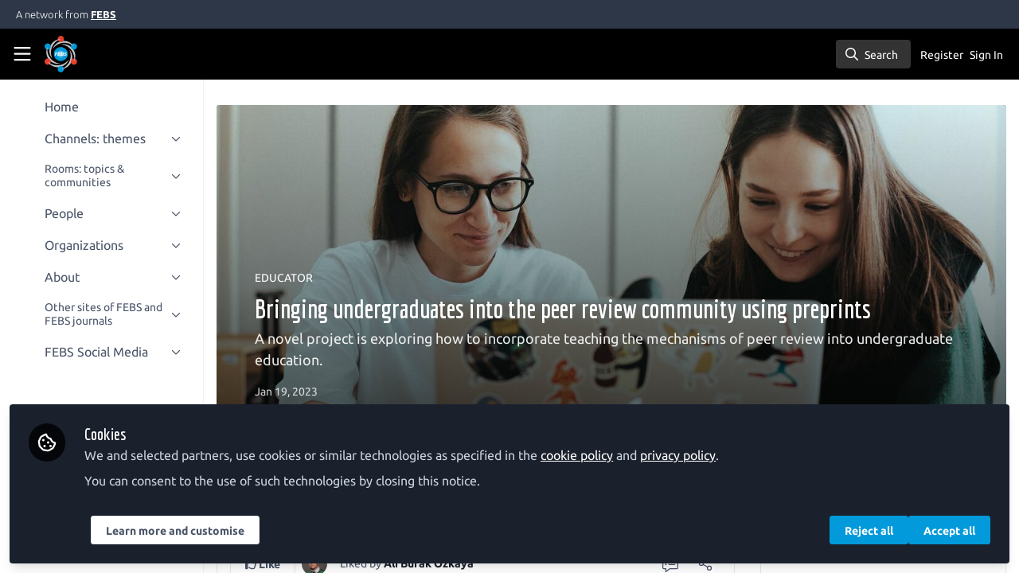

--- FILE ---
content_type: text/html; charset=utf-8
request_url: https://network.febs.org/posts/bringing-undergraduates-into-the-peer-review-community-using-preprints
body_size: 20567
content:


<!doctype html>
<html class="zapnito" lang="en">
  <head prefix="og: http://ogp.me/ns# article: http://ogp.me/ns/article# video: http://ogp.me/ns/video#">
  <title>Bringing undergraduates into the peer review community using preprints | FEBS Network</title>

  <!-- Meta -->
  <meta charset="utf-8">
  <meta http-equiv="X-UA-Compatible" content="IE=edge">
  <meta name="viewport" content="width=device-width, initial-scale=1">
  <meta name="description" content="A novel project is exploring how to incorporate teaching the mechanisms of peer review into undergraduate education.">
  <meta name="author" content="FEBS Network">
  <meta property="og:site_name" content="FEBS Network">
  <meta property="og:locale" content="en_GB">
    <link href="https://images.zapnito.com" rel="preconnect">
        <link rel="canonical" href="https://network.febs.org/posts/bringing-undergraduates-into-the-peer-review-community-using-preprints">

  <link rel="amphtml" href="https://network.febs.org/amp/posts/bringing-undergraduates-into-the-peer-review-community-using-preprints">

<meta property="og:title" content="Bringing undergraduates into the peer review community using preprints">
<meta property="og:description" content="A novel project is exploring how to incorporate teaching the mechanisms of peer review into undergraduate education.">
<meta property="og:url" content="http://network.febs.org/posts/bringing-undergraduates-into-the-peer-review-community-using-preprints">
<meta property="og:type" content="article">
  <meta property="og:image" content="https://images.zapnito.com/users/630518/posters/afc5afae-be01-43d1-a403-79543584d516_large.jpeg">

<meta property="article:published_time" content="2023-01-18T16:16:51+00:00">
<meta property="article:modified_time" content="2023-03-30T10:49:10+01:00">
  <meta property="article:section" content="EDUCATOR">

<meta name="twitter:title" content="Bringing undergraduates into the peer review community using preprints">
<meta name="twitter:description" content="A novel project is exploring how to incorporate teaching the mechanisms of peer review into undergraduate education.">
  <meta name="twitter:card" content="summary_large_image">
  <meta name="twitter:image" content="https://images.zapnito.com/users/630518/posters/afc5afae-be01-43d1-a403-79543584d516_large.jpeg">


  <meta name="csrf-param" content="authenticity_token" />
<meta name="csrf-token" content="RWGN7ozGmcnkd41AWlzdXqDyxLZI85VAh7QvTkMxMh-bScrcYu3eoDF5apGgoCc8OxU0qkG8upsNrDnZ6kBR6A" />
    <link rel="alternate" type="application/rss+xml" title="RSS" href="https://network.febs.org/rss.xml" />
  <link rel="apple-touch-icon" href="https://network.febs.org/theme/assets/touch-icon.png?cache_key=24e4800439c21685d192b939d183c7a2ff6dbeff&amp;theme=febs-expert-network">
  <link rel="icon" href="https://network.febs.org/theme/assets/favicon.png?cache_key=3cc3c6a47222ecdea77488a9bbb2f2e60283b78d&amp;theme=febs-expert-network">
  <!-- end -->

  <!-- Zapnito -->
  <meta name="zapnito:release" content="v5889">
  <script>
//<![CDATA[
window.zapnito={};zapnito.advertising={"ad_unit_path":"/posts/bringing-undergraduates-into-the-peer-review-community-using-preprints"};zapnito.session={"authenticated":false,"referrer_url":null,"switched_user_from_id":null,"switched_user_to_id":null};zapnito.env={"RAILS_ENV":"production","EMBER_ENV":null,"FILESTACK_API_KEY":"AyqmsPN5ETBqjso42fsNgz","CDN_IMAGE_HOST":"https://images.zapnito.com","AWS_CDN_PUBLIC_ACTIVE_STORAGE_HOST":"https://public-storage.zapnito.com","USER_DELETION_HOURLY_DELAY":"24","DISABLE_IN_APP_NOTIFICATIONS":false};zapnito.segment={"session_id":"167cd18e8fb883b794e51138aff7d4f4","request_path":"/posts/bringing-undergraduates-into-the-peer-review-community-using-preprints","request_url":"https://network.febs.org/posts/bringing-undergraduates-into-the-peer-review-community-using-preprints","request_user_agent":"Mozilla/5.0 (Macintosh; Intel Mac OS X 10_15_7) AppleWebKit/537.36 (KHTML, like Gecko) Chrome/131.0.0.0 Safari/537.36; ClaudeBot/1.0; +claudebot@anthropic.com)","request_ip_address":"3.21.162.0","current_tenant_id":52,"current_customer_id":35,"current_hubspot_deal_id":"6726039691"};zapnito.password_requirements={"characters":{"uppercase":["A","B","C","D","E","F","G","H","I","J","K","L","M","N","O","P","Q","R","S","T","U","V","W","X","Y","Z"],"number":["0","1","2","3","4","5","6","7","8","9"],"lowercase":["a","b","c","d","e","f","g","h","i","j","k","l","m","n","o","p","q","r","s","t","u","v","w","x","y","z"]},"length":[8,128]};zapnito.slug="bringing-undergraduates-into-the-peer-review-community-using-preprints";zapnito.content={"content_id":189658,"content_type":"Post","content_author_id":630518,"author_id":630518,"author_name":"Gary McDowell","publication_date":"2023-01-19T07:49:30.563+00:00"};zapnito.features=["openRegistration","comments","dataCaptureNotice","votingUp","posters","editorsPicks","facebookShare","bitlyUrls","userCanSendInvite","amp","rooms","organisations","setContentCreatedAt","contributors","directories","googleAnalytics","manageCourses","viewCourses","coursesDashboard","hiddenProfiles","gosquaredChat","parentSiteUrl","discussions","discussionsRecording","questionsAndAnswersVoting","coursesDashboardCertificate","newCommentNotifications","contentCardDates","poweredByFooter","rssFeeds","highlightsNewsletter","commentModeration","expertProfiles","recaptcha2","following","likes","relatedContent","digest","authoringBeta","panelsScreensharingBeta","editorBeta","userSearching","contentSearching","conversations","cookieConsent","myNetwork","myNetworkRooms","myNetworkAnalytics","curatedNewsletter","contentTemplatesNext","secretRooms","organisationsLogin","contentSidebar","twoFactorAuth","homepageNext","mostCommentedTab","mostVotedTab","editorsPicksTab","editorsPicksWidget","pdfPublishing","contentCardDisplayThumbnail","contentCardImageFallback","contentCardDisplayChannels","contentCardDisplayBadges","contentCardDisplayAuthors","universalSidebarSettings","universalSidebar","brandedBadges","discussionSettings","roomDiscussions","moderation","dailyItemModerationDigest","contentPrivacy","contentPrivacyEnforcement","globalUnsubscribe","contentPerformance","omniDashboards","activityFeed","activityFeedEvents","courses"];
//]]>
</script>
  <!-- end -->

  

  

  <!-- Code Snippets -->
  
  
  
  
  <!-- end -->

  <!-- Schema -->
        <script type="application/ld+json">
  {
    "@context": "https://schema.org",
    "@type": "NewsArticle",
    "mainEntityOfPage": {
      "@type": "WebPage",
      "@id": "https://network.febs.org/posts/bringing-undergraduates-into-the-peer-review-community-using-preprints"
    },
    "headline": "Bringing undergraduates into the peer review community using preprints",
    "description": "A novel project is exploring how to incorporate teaching the mechanisms of peer review into undergraduate education.",
      "image": {
        "@type": "ImageObject",
        "url": "https://images.zapnito.com/users/630518/posters/afc5afae-be01-43d1-a403-79543584d516_large.jpeg",
        "width": 0,
        "height": 0
      },
    "datePublished": "2023-01-18T16:16:51+00:00",
    "dateModified": "2023-03-30T10:49:10+01:00",
    "publisher": {
      "@type": "Organization",
      "name": "The Federation of European Biochemical Societies",
      "logo": {
        "@type": "ImageObject",
        "url": "https://network.febs.org/theme/assets/amp-logo.png?cache_key=dd51dc9844b7eb6be52dbc0ebf7af1accca8e029&amp;theme=febs-expert-network",
        "width": 600,
        "height": 60
      }
    },
    "author": {
      "@type": "Person",
      "name": "Gary McDowell"
    }
  }
</script>


  <!-- end -->

  <!-- Styles -->
  <link rel="stylesheet" href="/vite/assets/tailwind-DqkIs6Ft.css" />
  <link rel="stylesheet" href="/vite/assets/legacy-DiQ7V62A.css" />
  <link rel="stylesheet" href="/vite/assets/application-DdxfEYlU.css" />
  
  <!-- end -->

  <!-- Theme -->
  <link rel="stylesheet" href="https://network.febs.org/fonts.css?cache_key=b1c0d31766903c32c0f4aa6bc600560d189e9e27&amp;theme=febs-expert-network" />
  <link rel="stylesheet" href="https://network.febs.org/theme.css?cache_key=776999854043bcaf62adaf3259dd5a3a5c172221&amp;theme=febs-expert-network" />
  <!-- end -->

  <!-- Scripts -->
  <script src="/vite/assets/application-COZ-wt-B.js" crossorigin="anonymous" type="module"></script><link rel="modulepreload" href="/vite/assets/_commonjsHelpers-C4iS2aBk.js" as="script" crossorigin="anonymous">
<link rel="modulepreload" href="/vite/assets/___vite-browser-external_commonjs-proxy-BqV5D26a.js" as="script" crossorigin="anonymous">
<link rel="modulepreload" href="/vite/assets/parser-Bix0bVIi.js" as="script" crossorigin="anonymous">
<link rel="modulepreload" href="/vite/assets/printer-8oNpX3nQ.js" as="script" crossorigin="anonymous">
<link rel="modulepreload" href="/vite/assets/visitor-fDJDJ0EJ.js" as="script" crossorigin="anonymous">
  <script src="/vite/assets/icons-B2h9fHQl.js" crossorigin="anonymous" type="module" async="async"></script>
  <!-- end -->

  <!-- Custom Head -->
  <!-- end -->

  <!-- Custom Scripts -->
  <script async src="https://www.googletagmanager.com/gtag/js?id=G-S1Z3T7K82D" type="javascript/blocked" data-consent="measurement"></script><script type="javascript/blocked" data-consent="measurement"> window.dataLayer = window.dataLayer || []; function gtag(){dataLayer.push(arguments);} gtag('js', new Date()); gtag('config', 'G-S1Z3T7K82D'); </script><script>
document.addEventListener('DOMContentLoaded', function() {
    // Function to add the Twitter script tag once
    function addTwitterScriptOnce() {
        if (!document.getElementById('twitter-wjs')) {
            var script = document.createElement('script');
            script.id = 'twitter-wjs';
            script.async = true;
            script.src = 'https://platform.twitter.com/widgets.js';
            script.charset = 'utf-8';
            document.body.appendChild(script);
        }
    }

    // Use a MutationObserver to detect when the element is added to the DOM
    var observer = new MutationObserver(function(mutations, observer) {
        if (document.querySelector('a.twitter-timeline')) {
            addTwitterScriptOnce();
            observer.disconnect(); // Stop observing after the script is added
        }
    });

    // Start observing the body for DOM changes
    observer.observe(document.body, { childList: true, subtree: true });
});
</script>
  <!-- end -->

  <!-- Custom Styles -->
    <link rel="stylesheet" href="/custom.css?cache_key=0613ffc88a3206d171305102739a83ae7ec91ac4" />
  <!-- end -->



  

  <script type="javascript/blocked" data-consent="measurement">
    !function(g,s,q,r,d){r=g[r]=g[r]||function(){(r.q=r.q||[]).push(
    arguments)};d=s.createElement(q);q=s.getElementsByTagName(q)[0];
    d.src="//d1l6p2sc9645hc.cloudfront.net/tracker.js";q.parentNode.
    insertBefore(d,q)}(window,document,"script","_gs");

    _gs("GSN-470882-X", "master");

      _gs("GSN-765398-R", "tenant");

      _gs("unidentify");

      _gs('set', 'chat', { button: true });
  </script>

  <script type="javascript/blocked" data-consent="measurement">
    (function(i,s,o,g,r,a,m){i["GoogleAnalyticsObject"]=r;i[r]=i[r]||function(){
    (i[r].q=i[r].q||[]).push(arguments)},i[r].l=1*new Date();a=s.createElement(o),
    m=s.getElementsByTagName(o)[0];a.async=1;a.src=g;m.parentNode.insertBefore(a,m)
    })(window,document,"script","//www.google-analytics.com/analytics.js","ga");

      ga("create", "UA-42590623-3", "auto", "defaulttracker");

    ga("defaulttracker.send", "pageview");
  </script>

  
</head>

  <body class="overscroll-none febs-expert-network user-signed-out rails guest-posts guest-posts-show bg-white ">
    <a data-zapnito-skip-nav href="#main-content">Skip to main content</a>
    

    

    <div class="wrapper overflow-hidden">
          <div class="branding-bar flex relative z-10">
    <div class="branding-bar">
<div class="branding-bar__wrap">
<div class="branding-bar__parent">
A network from
<a href="http://www.febs.org/" target="_blank" class="branding-bar__link">FEBS</a>
</div>
<div class="branding-bar__kitemark">
</div>
</div>
</div>
  </div>

  <style type="text/css">
    .branding-bar {
      height: 36px !important;
    }


    @media (min-width: 750px) {
      .min-h-screen-navbar {
        min-height: calc(100vh - var(--navbar-height) - 36px) !important;
      }

      .h-screen-navbar,
      .sm\:h-screen-navbar,
      .md\:h-screen-navbar,
      .lg\:h-screen-navbar,
      .xl\:h-screen-navbar {
        height: calc(100vh - var(--navbar-height) - 36px) !important;
      }
    }
  </style>

        <header data-zapnito-navbar role="banner" aria-label="Main site navigation">
  <div class="flex items-center bg-brand-navbar h-navbar">
    <button
      type="button"
      class="w-14 cursor-pointer p-4"
      data-toggle-universal-sidebar="true"
      data-test-universal-sidebar-toggle
      data-zapnito-navbar-sidebar-toggle
      aria-label="Toggle universal sidebar"
    >
      <svg xmlns="http://www.w3.org/2000/svg" viewBox="0 0 448 512" class="h-6 w-6 text-brand-navbar-button-text-color fill-current group-hover:text-brand-navbar-button-background-color-hover transition-colors" role="img" aria-hidden="true">
        <title>Menu Icon</title>
        <path d="M0 88C0 74.7 10.7 64 24 64l400 0c13.3 0 24 10.7 24 24s-10.7 24-24 24L24 112C10.7 112 0 101.3 0 88zM0 248c0-13.3 10.7-24 24-24l400 0c13.3 0 24 10.7 24 24s-10.7 24-24 24L24 272c-13.3 0-24-10.7-24-24zM448 408c0 13.3-10.7 24-24 24L24 432c-13.3 0-24-10.7-24-24s10.7-24 24-24l400 0c13.3 0 24 10.7 24 24z"/>
      </svg>
    </button>

    <a class="hidden xs:inline-block h-14 min-w-24 mr-8" aria-label="Home" href="/">
      <div data-zapnito-brand-logo class="m-0 h-full bg-no-repeat bg-center" aria-hidden="true">
        <span class="sr-only">FEBS Network</span>
      </div>
</a>
    <nav class="flex justify-end items-center w-full" role="navigation" aria-label="User navigation">
      <div id="navbar-app"></div>
      <script src="/vite/assets/index-Bc6n2PLY.js" crossorigin="anonymous" type="module"></script><link rel="modulepreload" href="/vite/assets/Author-BjG_zV1W.js" as="script" crossorigin="anonymous">
<link rel="modulepreload" href="/vite/assets/index-CcTTIHkp.js" as="script" crossorigin="anonymous">
<link rel="modulepreload" href="/vite/assets/_commonjsHelpers-C4iS2aBk.js" as="script" crossorigin="anonymous">
<link rel="modulepreload" href="/vite/assets/combobox-88cUfmV7.js" as="script" crossorigin="anonymous">
<link rel="modulepreload" href="/vite/assets/App-B56Kq2o3.js" as="script" crossorigin="anonymous">
<link rel="modulepreload" href="/vite/assets/queries-BJw_VX_-.js" as="script" crossorigin="anonymous">
<link rel="modulepreload" href="/vite/assets/useCommandPaletteSearch-l1u8jMYc.js" as="script" crossorigin="anonymous">
<link rel="modulepreload" href="/vite/assets/visitor-fDJDJ0EJ.js" as="script" crossorigin="anonymous">
<link rel="modulepreload" href="/vite/assets/parser-Bix0bVIi.js" as="script" crossorigin="anonymous">
<link rel="modulepreload" href="/vite/assets/printer-8oNpX3nQ.js" as="script" crossorigin="anonymous">
<link rel="modulepreload" href="/vite/assets/CommandPalette-lKQ_Pehq.js" as="script" crossorigin="anonymous">
<link rel="modulepreload" href="/vite/assets/useKeyboardShortcuts-ChKaqlOh.js" as="script" crossorigin="anonymous">
<link rel="modulepreload" href="/vite/assets/searchUtils-CtQ_BGy3.js" as="script" crossorigin="anonymous">
<link rel="modulepreload" href="/vite/assets/SearchInput-CLq_dIlm.js" as="script" crossorigin="anonymous">
<link rel="modulepreload" href="/vite/assets/SearchIcon-DNwsdJsD.js" as="script" crossorigin="anonymous">
<link rel="modulepreload" href="/vite/assets/SearchResults-BpR8PaL4.js" as="script" crossorigin="anonymous">
<link rel="modulepreload" href="/vite/assets/ViewAll-RvkfH1Be.js" as="script" crossorigin="anonymous">
<link rel="modulepreload" href="/vite/assets/SearchResultRenderer-4AGLx_zd.js" as="script" crossorigin="anonymous">
<link rel="modulepreload" href="/vite/assets/Content-D2Qcn0jl.js" as="script" crossorigin="anonymous">
<link rel="modulepreload" href="/vite/assets/cloudflare-image-compression-CWBc8szR.js" as="script" crossorigin="anonymous">
<link rel="modulepreload" href="/vite/assets/User-DZef9LnE.js" as="script" crossorigin="anonymous">
<link rel="modulepreload" href="/vite/assets/Org-BN1G2HIh.js" as="script" crossorigin="anonymous">
<link rel="modulepreload" href="/vite/assets/Discussion-BA9NHgfa.js" as="script" crossorigin="anonymous">
<link rel="modulepreload" href="/vite/assets/ThirdPartyResources-JbpUUXYO.js" as="script" crossorigin="anonymous">
<link rel="modulepreload" href="/vite/assets/Event-0fnvooZK.js" as="script" crossorigin="anonymous">
<link rel="modulepreload" href="/vite/assets/Room-DDAYKGat.js" as="script" crossorigin="anonymous">
<link rel="modulepreload" href="/vite/assets/Course-L5cT1u9h.js" as="script" crossorigin="anonymous">
<link rel="modulepreload" href="/vite/assets/NoResults-CqyOKRXO.js" as="script" crossorigin="anonymous">
<link rel="modulepreload" href="/vite/assets/EmptyState--QkNy5WO.js" as="script" crossorigin="anonymous">

      <div class="flex items-center">
          <ul class="flex list-none gap-2 pl-2 sm:pr-4" role="menu">
                <li class="hidden xs:block" role="none">
                  <a class="px-1" data-zapnito-navbar-text-button="" aria-label="Sign up" role="menuitem" href="/users/sign_up">Register</a>
                </li>
              <li role="none">
                <a class="pl-3 pr-4 sm:px-1" data-test-signin-button="" data-zapnito-navbar-text-button="" aria-label="Sign in" role="menuitem" href="/users/sign_in">Sign In</a>
              </li>
      </ul>
    </div>
  </nav>
</header>


      <div class="h-screen-navbar">
        <div class="flex h-full">
          <aside data-controller="universal-sidebar" class="relative flex h-screen-navbar flex-col">
  <div
    data-universal-sidebar-target="overlay"
    data-overlay-active="false"
    role="dialog"
  ></div>
  <section
    data-test-universal-sidebar
    data-universal-sidebar-target="sidebar"
    data-zapnito-universal-sidebar="untoggled"
    
    class="absolute left-0 top-0 sm:static z-90 h-screen-navbar overflow-y-auto md:flex w-64 flex-grow flex-col transition-all ease-in-out duration-200 justify-between border-r border-gray-200 bg-white"
  >
    <div class="relative flex flex-col flex-grow inset-0 h-screen-navbar">
      
      <div class="flex flex-auto w-full overflow-y-auto px-3 py-4">
        <ul class="flex flex-col w-full m-0 p-0 list-none">

              <li title="Home" class="flex items-center space-x-3 mb-1">
                <a data-controller="segment-tracking" data-segment-tracking-id-value="navigation_clicked" data-segment-tracking-json-value="{ &quot;navigation_title&quot;: &quot;Home&quot;,
                           &quot;navigation_url&quot;: &quot;/&quot;,
                           &quot;navigation_location&quot;: &quot;sidebar&quot;}" target="_self" class="flex w-full items-center space-x-4 rounded p-2 text-gray-700 hover:bg-gray-100 hover:text-gray-900 hover:no-underline" href="/">
                  <i class="fa-lg w-5 h-5 text-gray-600 far fa-"></i>
                  <span class="text-gray-700 leading-tight line-clamp-2 text-base">
                    Home
                  </span>
</a>              </li>


              <li
                data-universal-sidebar-target="grouping"
                aria-expanded="false"
                title="Channels: themes"
                class="flex flex-col mb-1"
                data-universal-sidebar-grouping-id="852"
              >
                <button
                  data-action="universal-sidebar#toggleGrouping"
                  data-universal-sidebar-grouping-id="852"
                  class="flex items-center justify-between p-2 rounded hover:bg-gray-100 hover:text-gray-900 hover:no-underline"
                >
                  <span class="flex items-center text-left space-x-4">
                    <i class="fa-lg w-5 h-5 text-gray-600 far fa-"></i>
                    <span class="text-gray-700 leading-tight line-clamp-2 text-base">
                      Channels: themes
                    </span>
                  </span>
                  <i data-universal-sidebar-group-chevron class="fa-regular fa-chevron-down h-3 w-3 text-gray-700 ease-in-out hover:text-gray-900 transform transition-transform duration-300 mx-2"></i>
                </button>
                <section data-universal-sidebar-children-wrapper>
                  <ul data-universal-sidebar-children class="m-0 p-0">
                      <li title="Research" class="flex focus:ring-2 rounded">
                        <a data-controller="segment-tracking" data-segment-tracking-id-value="navigation_clicked" data-segment-tracking-json-value="{ &quot;navigation_title&quot;: &quot;Research&quot;,
                                  &quot;navigation_url&quot;: &quot;/channels/665-research&quot;,
                                  &quot;navigation_location&quot;: &quot;sidebar&quot;}" target="_self" tabindex="-1" class="flex w-full items-center space-x-4 rounded p-2 mx-0.5 text-gray-700 hover:bg-gray-100 hover:text-gray-900 hover:no-underline" href="/channels/665-research">
                          <span class="ml-9 text-xs text-gray-700 leading-tight line-clamp-2">
                            Research
                          </span>
</a>                      </li>
                      <li title=" Early-Career Scientist" class="flex focus:ring-2 rounded">
                        <a data-controller="segment-tracking" data-segment-tracking-id-value="navigation_clicked" data-segment-tracking-json-value="{ &quot;navigation_title&quot;: &quot; Early-Career Scientist&quot;,
                                  &quot;navigation_url&quot;: &quot;/channels/early-career-scientist&quot;,
                                  &quot;navigation_location&quot;: &quot;sidebar&quot;}" target="_self" tabindex="-1" class="flex w-full items-center space-x-4 rounded p-2 mx-0.5 text-gray-700 hover:bg-gray-100 hover:text-gray-900 hover:no-underline" href="/channels/early-career-scientist">
                          <span class="ml-9 text-xs text-gray-700 leading-tight line-clamp-2">
                             Early-Career Scientist
                          </span>
</a>                      </li>
                      <li title="Viewpoints" class="flex focus:ring-2 rounded">
                        <a data-controller="segment-tracking" data-segment-tracking-id-value="navigation_clicked" data-segment-tracking-json-value="{ &quot;navigation_title&quot;: &quot;Viewpoints&quot;,
                                  &quot;navigation_url&quot;: &quot;/channels/728-viewpoints&quot;,
                                  &quot;navigation_location&quot;: &quot;sidebar&quot;}" target="_self" tabindex="-1" class="flex w-full items-center space-x-4 rounded p-2 mx-0.5 text-gray-700 hover:bg-gray-100 hover:text-gray-900 hover:no-underline" href="/channels/728-viewpoints">
                          <span class="ml-9 text-xs text-gray-700 leading-tight line-clamp-2">
                            Viewpoints
                          </span>
</a>                      </li>
                      <li title="Educator" class="flex focus:ring-2 rounded">
                        <a data-controller="segment-tracking" data-segment-tracking-id-value="navigation_clicked" data-segment-tracking-json-value="{ &quot;navigation_title&quot;: &quot;Educator&quot;,
                                  &quot;navigation_url&quot;: &quot;/channels/724-educator&quot;,
                                  &quot;navigation_location&quot;: &quot;sidebar&quot;}" target="_self" tabindex="-1" class="flex w-full items-center space-x-4 rounded p-2 mx-0.5 text-gray-700 hover:bg-gray-100 hover:text-gray-900 hover:no-underline" href="/channels/724-educator">
                          <span class="ml-9 text-xs text-gray-700 leading-tight line-clamp-2">
                            Educator
                          </span>
</a>                      </li>
                      <li title="FEBS Societies" class="flex focus:ring-2 rounded">
                        <a data-controller="segment-tracking" data-segment-tracking-id-value="navigation_clicked" data-segment-tracking-json-value="{ &quot;navigation_title&quot;: &quot;FEBS Societies&quot;,
                                  &quot;navigation_url&quot;: &quot;/channels/1756-febs-societies&quot;,
                                  &quot;navigation_location&quot;: &quot;sidebar&quot;}" target="_self" tabindex="-1" class="flex w-full items-center space-x-4 rounded p-2 mx-0.5 text-gray-700 hover:bg-gray-100 hover:text-gray-900 hover:no-underline" href="/channels/1756-febs-societies">
                          <span class="ml-9 text-xs text-gray-700 leading-tight line-clamp-2">
                            FEBS Societies
                          </span>
</a>                      </li>
                  </ul>
                </section>
              </li>


              <li
                data-universal-sidebar-target="grouping"
                aria-expanded="false"
                title="Rooms: topics &amp;  communities"
                class="flex flex-col mb-1"
                data-universal-sidebar-grouping-id="858"
              >
                <button
                  data-action="universal-sidebar#toggleGrouping"
                  data-universal-sidebar-grouping-id="858"
                  class="flex items-center justify-between p-2 rounded hover:bg-gray-100 hover:text-gray-900 hover:no-underline"
                >
                  <span class="flex items-center text-left space-x-4">
                    <i class="fa-lg w-5 h-5 text-gray-600 far fa-"></i>
                    <span class="text-gray-700 leading-tight line-clamp-2 text-sm">
                      Rooms: topics &amp;  communities
                    </span>
                  </span>
                  <i data-universal-sidebar-group-chevron class="fa-regular fa-chevron-down h-3 w-3 text-gray-700 ease-in-out hover:text-gray-900 transform transition-transform duration-300 mx-2"></i>
                </button>
                <section data-universal-sidebar-children-wrapper>
                  <ul data-universal-sidebar-children class="m-0 p-0">
                      <li title="The FEBS Junior Section Room" class="flex focus:ring-2 rounded">
                        <a data-controller="segment-tracking" data-segment-tracking-id-value="navigation_clicked" data-segment-tracking-json-value="{ &quot;navigation_title&quot;: &quot;The FEBS Junior Section Room&quot;,
                                  &quot;navigation_url&quot;: &quot;/rooms/the-febs-junior-section-room&quot;,
                                  &quot;navigation_location&quot;: &quot;sidebar&quot;}" target="_self" tabindex="-1" class="flex w-full items-center space-x-4 rounded p-2 mx-0.5 text-gray-700 hover:bg-gray-100 hover:text-gray-900 hover:no-underline" href="/rooms/the-febs-junior-section-room">
                          <span class="ml-9 text-xs text-gray-700 leading-tight line-clamp-2">
                            The FEBS Junior Section Room
                          </span>
</a>                      </li>
                      <li title="Outreach activities: advice, resources and ideas for life scientists" class="flex focus:ring-2 rounded">
                        <a data-controller="segment-tracking" data-segment-tracking-id-value="navigation_clicked" data-segment-tracking-json-value="{ &quot;navigation_title&quot;: &quot;Outreach activities: advice, resources and ideas for life scientists&quot;,
                                  &quot;navigation_url&quot;: &quot;/rooms/460-outreach-activities-advice-resources-and-ideas-for-life-scientists&quot;,
                                  &quot;navigation_location&quot;: &quot;sidebar&quot;}" target="_self" tabindex="-1" class="flex w-full items-center space-x-4 rounded p-2 mx-0.5 text-gray-700 hover:bg-gray-100 hover:text-gray-900 hover:no-underline" href="/rooms/460-outreach-activities-advice-resources-and-ideas-for-life-scientists">
                          <span class="ml-9 text-xs text-gray-700 leading-tight line-clamp-2">
                            Outreach activities: advice, resources and ideas for life scientists
                          </span>
</a>                      </li>
                      <li title="All rooms" class="flex focus:ring-2 rounded">
                        <a data-controller="segment-tracking" data-segment-tracking-id-value="navigation_clicked" data-segment-tracking-json-value="{ &quot;navigation_title&quot;: &quot;All rooms&quot;,
                                  &quot;navigation_url&quot;: &quot;/rooms&quot;,
                                  &quot;navigation_location&quot;: &quot;sidebar&quot;}" target="_self" tabindex="-1" class="flex w-full items-center space-x-4 rounded p-2 mx-0.5 text-gray-700 hover:bg-gray-100 hover:text-gray-900 hover:no-underline" href="/rooms">
                          <span class="ml-9 text-xs text-gray-700 leading-tight line-clamp-2">
                            All rooms
                          </span>
</a>                      </li>
                  </ul>
                </section>
              </li>


              <li
                data-universal-sidebar-target="grouping"
                aria-expanded="false"
                title="People"
                class="flex flex-col mb-1"
                data-universal-sidebar-grouping-id="882"
              >
                <button
                  data-action="universal-sidebar#toggleGrouping"
                  data-universal-sidebar-grouping-id="882"
                  class="flex items-center justify-between p-2 rounded hover:bg-gray-100 hover:text-gray-900 hover:no-underline"
                >
                  <span class="flex items-center text-left space-x-4">
                    <i class="fa-lg w-5 h-5 text-gray-600 far fa-"></i>
                    <span class="text-gray-700 leading-tight line-clamp-2 text-base">
                      People
                    </span>
                  </span>
                  <i data-universal-sidebar-group-chevron class="fa-regular fa-chevron-down h-3 w-3 text-gray-700 ease-in-out hover:text-gray-900 transform transition-transform duration-300 mx-2"></i>
                </button>
                <section data-universal-sidebar-children-wrapper>
                  <ul data-universal-sidebar-children class="m-0 p-0">
                      <li title="Community – all" class="flex focus:ring-2 rounded">
                        <a data-controller="segment-tracking" data-segment-tracking-id-value="navigation_clicked" data-segment-tracking-json-value="{ &quot;navigation_title&quot;: &quot;Community – all&quot;,
                                  &quot;navigation_url&quot;: &quot;/directory/community&quot;,
                                  &quot;navigation_location&quot;: &quot;sidebar&quot;}" target="_self" tabindex="-1" class="flex w-full items-center space-x-4 rounded p-2 mx-0.5 text-gray-700 hover:bg-gray-100 hover:text-gray-900 hover:no-underline" href="/directory/community">
                          <span class="ml-9 text-xs text-gray-700 leading-tight line-clamp-2">
                            Community – all
                          </span>
</a>                      </li>
                      <li title="Research channel authors" class="flex focus:ring-2 rounded">
                        <a data-controller="segment-tracking" data-segment-tracking-id-value="navigation_clicked" data-segment-tracking-json-value="{ &quot;navigation_title&quot;: &quot;Research channel authors&quot;,
                                  &quot;navigation_url&quot;: &quot;/directory/research-channel-authors&quot;,
                                  &quot;navigation_location&quot;: &quot;sidebar&quot;}" target="_self" tabindex="-1" class="flex w-full items-center space-x-4 rounded p-2 mx-0.5 text-gray-700 hover:bg-gray-100 hover:text-gray-900 hover:no-underline" href="/directory/research-channel-authors">
                          <span class="ml-9 text-xs text-gray-700 leading-tight line-clamp-2">
                            Research channel authors
                          </span>
</a>                      </li>
                      <li title="Early-Career Scientist channel authors" class="flex focus:ring-2 rounded">
                        <a data-controller="segment-tracking" data-segment-tracking-id-value="navigation_clicked" data-segment-tracking-json-value="{ &quot;navigation_title&quot;: &quot;Early-Career Scientist channel authors&quot;,
                                  &quot;navigation_url&quot;: &quot;/directory/early-career-scientist-channel-authors&quot;,
                                  &quot;navigation_location&quot;: &quot;sidebar&quot;}" target="_self" tabindex="-1" class="flex w-full items-center space-x-4 rounded p-2 mx-0.5 text-gray-700 hover:bg-gray-100 hover:text-gray-900 hover:no-underline" href="/directory/early-career-scientist-channel-authors">
                          <span class="ml-9 text-xs text-gray-700 leading-tight line-clamp-2">
                            Early-Career Scientist channel authors
                          </span>
</a>                      </li>
                      <li title="Viewpoints channel authors" class="flex focus:ring-2 rounded">
                        <a data-controller="segment-tracking" data-segment-tracking-id-value="navigation_clicked" data-segment-tracking-json-value="{ &quot;navigation_title&quot;: &quot;Viewpoints channel authors&quot;,
                                  &quot;navigation_url&quot;: &quot;/directory/viewpoints-channel-authors&quot;,
                                  &quot;navigation_location&quot;: &quot;sidebar&quot;}" target="_self" tabindex="-1" class="flex w-full items-center space-x-4 rounded p-2 mx-0.5 text-gray-700 hover:bg-gray-100 hover:text-gray-900 hover:no-underline" href="/directory/viewpoints-channel-authors">
                          <span class="ml-9 text-xs text-gray-700 leading-tight line-clamp-2">
                            Viewpoints channel authors
                          </span>
</a>                      </li>
                      <li title="Educator channel authors" class="flex focus:ring-2 rounded">
                        <a data-controller="segment-tracking" data-segment-tracking-id-value="navigation_clicked" data-segment-tracking-json-value="{ &quot;navigation_title&quot;: &quot;Educator channel authors&quot;,
                                  &quot;navigation_url&quot;: &quot;/directory/educator-channel-authors&quot;,
                                  &quot;navigation_location&quot;: &quot;sidebar&quot;}" target="_self" tabindex="-1" class="flex w-full items-center space-x-4 rounded p-2 mx-0.5 text-gray-700 hover:bg-gray-100 hover:text-gray-900 hover:no-underline" href="/directory/educator-channel-authors">
                          <span class="ml-9 text-xs text-gray-700 leading-tight line-clamp-2">
                            Educator channel authors
                          </span>
</a>                      </li>
                  </ul>
                </section>
              </li>


              <li
                data-universal-sidebar-target="grouping"
                aria-expanded="false"
                title="Organizations"
                class="flex flex-col mb-1"
                data-universal-sidebar-grouping-id="864"
              >
                <button
                  data-action="universal-sidebar#toggleGrouping"
                  data-universal-sidebar-grouping-id="864"
                  class="flex items-center justify-between p-2 rounded hover:bg-gray-100 hover:text-gray-900 hover:no-underline"
                >
                  <span class="flex items-center text-left space-x-4">
                    <i class="fa-lg w-5 h-5 text-gray-600 far fa-"></i>
                    <span class="text-gray-700 leading-tight line-clamp-2 text-base">
                      Organizations
                    </span>
                  </span>
                  <i data-universal-sidebar-group-chevron class="fa-regular fa-chevron-down h-3 w-3 text-gray-700 ease-in-out hover:text-gray-900 transform transition-transform duration-300 mx-2"></i>
                </button>
                <section data-universal-sidebar-children-wrapper>
                  <ul data-universal-sidebar-children class="m-0 p-0">
                      <li title="FEBS and FEBS journals" class="flex focus:ring-2 rounded">
                        <a data-controller="segment-tracking" data-segment-tracking-id-value="navigation_clicked" data-segment-tracking-json-value="{ &quot;navigation_title&quot;: &quot;FEBS and FEBS journals&quot;,
                                  &quot;navigation_url&quot;: &quot;/directory/organizations&quot;,
                                  &quot;navigation_location&quot;: &quot;sidebar&quot;}" target="_self" tabindex="-1" class="flex w-full items-center space-x-4 rounded p-2 mx-0.5 text-gray-700 hover:bg-gray-100 hover:text-gray-900 hover:no-underline" href="/directory/organizations">
                          <span class="ml-9 text-xs text-gray-700 leading-tight line-clamp-2">
                            FEBS and FEBS journals
                          </span>
</a>                      </li>
                      <li title="FEBS  Constituent Societies" class="flex focus:ring-2 rounded">
                        <a data-controller="segment-tracking" data-segment-tracking-id-value="navigation_clicked" data-segment-tracking-json-value="{ &quot;navigation_title&quot;: &quot;FEBS  Constituent Societies&quot;,
                                  &quot;navigation_url&quot;: &quot;/directory/febs-constituent-societies&quot;,
                                  &quot;navigation_location&quot;: &quot;sidebar&quot;}" target="_self" tabindex="-1" class="flex w-full items-center space-x-4 rounded p-2 mx-0.5 text-gray-700 hover:bg-gray-100 hover:text-gray-900 hover:no-underline" href="/directory/febs-constituent-societies">
                          <span class="ml-9 text-xs text-gray-700 leading-tight line-clamp-2">
                            FEBS  Constituent Societies
                          </span>
</a>                      </li>
                      <li title="Junior Sections of FEBS Constituent Societies" class="flex focus:ring-2 rounded">
                        <a data-controller="segment-tracking" data-segment-tracking-id-value="navigation_clicked" data-segment-tracking-json-value="{ &quot;navigation_title&quot;: &quot;Junior Sections of FEBS Constituent Societies&quot;,
                                  &quot;navigation_url&quot;: &quot;/directory/junior-sections-of-febs-constituent-societies&quot;,
                                  &quot;navigation_location&quot;: &quot;sidebar&quot;}" target="_self" tabindex="-1" class="flex w-full items-center space-x-4 rounded p-2 mx-0.5 text-gray-700 hover:bg-gray-100 hover:text-gray-900 hover:no-underline" href="/directory/junior-sections-of-febs-constituent-societies">
                          <span class="ml-9 text-xs text-gray-700 leading-tight line-clamp-2">
                            Junior Sections of FEBS Constituent Societies
                          </span>
</a>                      </li>
                      <li title="Other organizations" class="flex focus:ring-2 rounded">
                        <a data-controller="segment-tracking" data-segment-tracking-id-value="navigation_clicked" data-segment-tracking-json-value="{ &quot;navigation_title&quot;: &quot;Other organizations&quot;,
                                  &quot;navigation_url&quot;: &quot;/directory/other-organizations&quot;,
                                  &quot;navigation_location&quot;: &quot;sidebar&quot;}" target="_self" tabindex="-1" class="flex w-full items-center space-x-4 rounded p-2 mx-0.5 text-gray-700 hover:bg-gray-100 hover:text-gray-900 hover:no-underline" href="/directory/other-organizations">
                          <span class="ml-9 text-xs text-gray-700 leading-tight line-clamp-2">
                            Other organizations
                          </span>
</a>                      </li>
                      <li title="Sponsors" class="flex focus:ring-2 rounded">
                        <a data-controller="segment-tracking" data-segment-tracking-id-value="navigation_clicked" data-segment-tracking-json-value="{ &quot;navigation_title&quot;: &quot;Sponsors&quot;,
                                  &quot;navigation_url&quot;: &quot;/directory/sponsors&quot;,
                                  &quot;navigation_location&quot;: &quot;sidebar&quot;}" target="_self" tabindex="-1" class="flex w-full items-center space-x-4 rounded p-2 mx-0.5 text-gray-700 hover:bg-gray-100 hover:text-gray-900 hover:no-underline" href="/directory/sponsors">
                          <span class="ml-9 text-xs text-gray-700 leading-tight line-clamp-2">
                            Sponsors
                          </span>
</a>                      </li>
                  </ul>
                </section>
              </li>


              <li
                data-universal-sidebar-target="grouping"
                aria-expanded="false"
                title="About"
                class="flex flex-col mb-1"
                data-universal-sidebar-grouping-id="865"
              >
                <button
                  data-action="universal-sidebar#toggleGrouping"
                  data-universal-sidebar-grouping-id="865"
                  class="flex items-center justify-between p-2 rounded hover:bg-gray-100 hover:text-gray-900 hover:no-underline"
                >
                  <span class="flex items-center text-left space-x-4">
                    <i class="fa-lg w-5 h-5 text-gray-600 far fa-"></i>
                    <span class="text-gray-700 leading-tight line-clamp-2 text-base">
                      About
                    </span>
                  </span>
                  <i data-universal-sidebar-group-chevron class="fa-regular fa-chevron-down h-3 w-3 text-gray-700 ease-in-out hover:text-gray-900 transform transition-transform duration-300 mx-2"></i>
                </button>
                <section data-universal-sidebar-children-wrapper>
                  <ul data-universal-sidebar-children class="m-0 p-0">
                      <li title="About the FEBS Network" class="flex focus:ring-2 rounded">
                        <a data-controller="segment-tracking" data-segment-tracking-id-value="navigation_clicked" data-segment-tracking-json-value="{ &quot;navigation_title&quot;: &quot;About the FEBS Network&quot;,
                                  &quot;navigation_url&quot;: &quot;/pages/febsnetwork_about&quot;,
                                  &quot;navigation_location&quot;: &quot;sidebar&quot;}" target="_self" tabindex="-1" class="flex w-full items-center space-x-4 rounded p-2 mx-0.5 text-gray-700 hover:bg-gray-100 hover:text-gray-900 hover:no-underline" href="/pages/febsnetwork_about">
                          <span class="ml-9 text-xs text-gray-700 leading-tight line-clamp-2">
                            About the FEBS Network
                          </span>
</a>                      </li>
                      <li title="Contacts and queries" class="flex focus:ring-2 rounded">
                        <a data-controller="segment-tracking" data-segment-tracking-id-value="navigation_clicked" data-segment-tracking-json-value="{ &quot;navigation_title&quot;: &quot;Contacts and queries&quot;,
                                  &quot;navigation_url&quot;: &quot;/pages/febsnetwork_contact&quot;,
                                  &quot;navigation_location&quot;: &quot;sidebar&quot;}" target="_self" tabindex="-1" class="flex w-full items-center space-x-4 rounded p-2 mx-0.5 text-gray-700 hover:bg-gray-100 hover:text-gray-900 hover:no-underline" href="/pages/febsnetwork_contact">
                          <span class="ml-9 text-xs text-gray-700 leading-tight line-clamp-2">
                            Contacts and queries
                          </span>
</a>                      </li>
                  </ul>
                </section>
              </li>


              <li
                data-universal-sidebar-target="grouping"
                aria-expanded="false"
                title="Other sites of FEBS and FEBS journals"
                class="flex flex-col mb-1"
                data-universal-sidebar-grouping-id="868"
              >
                <button
                  data-action="universal-sidebar#toggleGrouping"
                  data-universal-sidebar-grouping-id="868"
                  class="flex items-center justify-between p-2 rounded hover:bg-gray-100 hover:text-gray-900 hover:no-underline"
                >
                  <span class="flex items-center text-left space-x-4">
                    <i class="fa-lg w-5 h-5 text-gray-600 far fa-"></i>
                    <span class="text-gray-700 leading-tight line-clamp-2 text-sm">
                      Other sites of FEBS and FEBS journals
                    </span>
                  </span>
                  <i data-universal-sidebar-group-chevron class="fa-regular fa-chevron-down h-3 w-3 text-gray-700 ease-in-out hover:text-gray-900 transform transition-transform duration-300 mx-2"></i>
                </button>
                <section data-universal-sidebar-children-wrapper>
                  <ul data-universal-sidebar-children class="m-0 p-0">
                      <li title="FEBS website" class="flex focus:ring-2 rounded">
                        <a data-controller="segment-tracking" data-segment-tracking-id-value="navigation_clicked" data-segment-tracking-json-value="{ &quot;navigation_title&quot;: &quot;FEBS website&quot;,
                                  &quot;navigation_url&quot;: &quot;https://www.febs.org/&quot;,
                                  &quot;navigation_location&quot;: &quot;sidebar&quot;}" target="_blank" tabindex="-1" class="flex w-full items-center space-x-4 rounded p-2 mx-0.5 text-gray-700 hover:bg-gray-100 hover:text-gray-900 hover:no-underline" href="https://www.febs.org/">
                          <span class="ml-9 text-xs text-gray-700 leading-tight line-clamp-2">
                            FEBS website
                          </span>
</a>                      </li>
                      <li title="FEBS Congress" class="flex focus:ring-2 rounded">
                        <a data-controller="segment-tracking" data-segment-tracking-id-value="navigation_clicked" data-segment-tracking-json-value="{ &quot;navigation_title&quot;: &quot;FEBS Congress&quot;,
                                  &quot;navigation_url&quot;: &quot;https://2024.febscongress.org/&quot;,
                                  &quot;navigation_location&quot;: &quot;sidebar&quot;}" target="_blank" tabindex="-1" class="flex w-full items-center space-x-4 rounded p-2 mx-0.5 text-gray-700 hover:bg-gray-100 hover:text-gray-900 hover:no-underline" href="https://2024.febscongress.org/">
                          <span class="ml-9 text-xs text-gray-700 leading-tight line-clamp-2">
                            FEBS Congress
                          </span>
</a>                      </li>
                      <li title="The FEBS Journal" class="flex focus:ring-2 rounded">
                        <a data-controller="segment-tracking" data-segment-tracking-id-value="navigation_clicked" data-segment-tracking-json-value="{ &quot;navigation_title&quot;: &quot;The FEBS Journal&quot;,
                                  &quot;navigation_url&quot;: &quot;https://febs.onlinelibrary.wiley.com/journal/17424658&quot;,
                                  &quot;navigation_location&quot;: &quot;sidebar&quot;}" target="_blank" tabindex="-1" class="flex w-full items-center space-x-4 rounded p-2 mx-0.5 text-gray-700 hover:bg-gray-100 hover:text-gray-900 hover:no-underline" href="https://febs.onlinelibrary.wiley.com/journal/17424658">
                          <span class="ml-9 text-xs text-gray-700 leading-tight line-clamp-2">
                            The FEBS Journal
                          </span>
</a>                      </li>
                      <li title="FEBS Letters" class="flex focus:ring-2 rounded">
                        <a data-controller="segment-tracking" data-segment-tracking-id-value="navigation_clicked" data-segment-tracking-json-value="{ &quot;navigation_title&quot;: &quot;FEBS Letters&quot;,
                                  &quot;navigation_url&quot;: &quot;https://febs.onlinelibrary.wiley.com/journal/18733468&quot;,
                                  &quot;navigation_location&quot;: &quot;sidebar&quot;}" target="_blank" tabindex="-1" class="flex w-full items-center space-x-4 rounded p-2 mx-0.5 text-gray-700 hover:bg-gray-100 hover:text-gray-900 hover:no-underline" href="https://febs.onlinelibrary.wiley.com/journal/18733468">
                          <span class="ml-9 text-xs text-gray-700 leading-tight line-clamp-2">
                            FEBS Letters
                          </span>
</a>                      </li>
                      <li title="FEBS Open Bio" class="flex focus:ring-2 rounded">
                        <a data-controller="segment-tracking" data-segment-tracking-id-value="navigation_clicked" data-segment-tracking-json-value="{ &quot;navigation_title&quot;: &quot;FEBS Open Bio&quot;,
                                  &quot;navigation_url&quot;: &quot;https://febs.onlinelibrary.wiley.com/journal/22115463&quot;,
                                  &quot;navigation_location&quot;: &quot;sidebar&quot;}" target="_blank" tabindex="-1" class="flex w-full items-center space-x-4 rounded p-2 mx-0.5 text-gray-700 hover:bg-gray-100 hover:text-gray-900 hover:no-underline" href="https://febs.onlinelibrary.wiley.com/journal/22115463">
                          <span class="ml-9 text-xs text-gray-700 leading-tight line-clamp-2">
                            FEBS Open Bio
                          </span>
</a>                      </li>
                      <li title="Molecular Oncology" class="flex focus:ring-2 rounded">
                        <a data-controller="segment-tracking" data-segment-tracking-id-value="navigation_clicked" data-segment-tracking-json-value="{ &quot;navigation_title&quot;: &quot;Molecular Oncology&quot;,
                                  &quot;navigation_url&quot;: &quot;https://febs.onlinelibrary.wiley.com/journal/18780261&quot;,
                                  &quot;navigation_location&quot;: &quot;sidebar&quot;}" target="_blank" tabindex="-1" class="flex w-full items-center space-x-4 rounded p-2 mx-0.5 text-gray-700 hover:bg-gray-100 hover:text-gray-900 hover:no-underline" href="https://febs.onlinelibrary.wiley.com/journal/18780261">
                          <span class="ml-9 text-xs text-gray-700 leading-tight line-clamp-2">
                            Molecular Oncology
                          </span>
</a>                      </li>
                  </ul>
                </section>
              </li>


              <li
                data-universal-sidebar-target="grouping"
                aria-expanded="false"
                title="FEBS Social Media"
                class="flex flex-col mb-1"
                data-universal-sidebar-grouping-id="3312"
              >
                <button
                  data-action="universal-sidebar#toggleGrouping"
                  data-universal-sidebar-grouping-id="3312"
                  class="flex items-center justify-between p-2 rounded hover:bg-gray-100 hover:text-gray-900 hover:no-underline"
                >
                  <span class="flex items-center text-left space-x-4">
                    <i class="fa-lg w-5 h-5 text-gray-600  "></i>
                    <span class="text-gray-700 leading-tight line-clamp-2 text-base">
                      FEBS Social Media
                    </span>
                  </span>
                  <i data-universal-sidebar-group-chevron class="fa-regular fa-chevron-down h-3 w-3 text-gray-700 ease-in-out hover:text-gray-900 transform transition-transform duration-300 mx-2"></i>
                </button>
                <section data-universal-sidebar-children-wrapper>
                  <ul data-universal-sidebar-children class="m-0 p-0">
                      <li title="FEBS X/Twitter" class="flex focus:ring-2 rounded">
                        <a data-controller="segment-tracking" data-segment-tracking-id-value="navigation_clicked" data-segment-tracking-json-value="{ &quot;navigation_title&quot;: &quot;FEBS X/Twitter&quot;,
                                  &quot;navigation_url&quot;: &quot;https://twitter.com/FEBSnews&quot;,
                                  &quot;navigation_location&quot;: &quot;sidebar&quot;}" target="_blank" tabindex="-1" class="flex w-full items-center space-x-4 rounded p-2 mx-0.5 text-gray-700 hover:bg-gray-100 hover:text-gray-900 hover:no-underline" href="https://twitter.com/FEBSnews">
                          <span class="ml-9 text-xs text-gray-700 leading-tight line-clamp-2">
                            FEBS X/Twitter
                          </span>
</a>                      </li>
                      <li title="FEBS Congress Facebook" class="flex focus:ring-2 rounded">
                        <a data-controller="segment-tracking" data-segment-tracking-id-value="navigation_clicked" data-segment-tracking-json-value="{ &quot;navigation_title&quot;: &quot;FEBS Congress Facebook&quot;,
                                  &quot;navigation_url&quot;: &quot;https://www.facebook.com/FEBSevents&quot;,
                                  &quot;navigation_location&quot;: &quot;sidebar&quot;}" target="_blank" tabindex="-1" class="flex w-full items-center space-x-4 rounded p-2 mx-0.5 text-gray-700 hover:bg-gray-100 hover:text-gray-900 hover:no-underline" href="https://www.facebook.com/FEBSevents">
                          <span class="ml-9 text-xs text-gray-700 leading-tight line-clamp-2">
                            FEBS Congress Facebook
                          </span>
</a>                      </li>
                      <li title="FEBS LinkedIn" class="flex focus:ring-2 rounded">
                        <a data-controller="segment-tracking" data-segment-tracking-id-value="navigation_clicked" data-segment-tracking-json-value="{ &quot;navigation_title&quot;: &quot;FEBS LinkedIn&quot;,
                                  &quot;navigation_url&quot;: &quot;https://www.linkedin.com/company/febs-federation-of-european-biochemical-societies/&quot;,
                                  &quot;navigation_location&quot;: &quot;sidebar&quot;}" target="_blank" tabindex="-1" class="flex w-full items-center space-x-4 rounded p-2 mx-0.5 text-gray-700 hover:bg-gray-100 hover:text-gray-900 hover:no-underline" href="https://www.linkedin.com/company/febs-federation-of-european-biochemical-societies/">
                          <span class="ml-9 text-xs text-gray-700 leading-tight line-clamp-2">
                            FEBS LinkedIn
                          </span>
</a>                      </li>
                  </ul>
                </section>
              </li>

        </ul>
      </div>
        <div class="flex-end border-t border-gray-300 p-4 sm:hidden">
          <div class="flex flex-col space-y-2">
                  <a class="flex-none flex items-center justify-center rounded ring-blue select-none relative transition-colors space-x-1 hover:no-underline text-sm h-8 leading-6 px-4 bg-white border text-gray-600 hover:text-gray-600 hover:bg-gray-200 hover:border-gray-200 focus:ring-2" href="/users/sign_up">Register</a>
                <a class="flex-none flex items-center justify-center rounded ring-blue select-none relative transition-colors space-x-1 hover:no-underline text-sm h-8 leading-6 px-4 bg-white border text-gray-600 hover:text-gray-600 hover:bg-gray-200 hover:border-gray-200 focus:ring-2" href="/users/sign_in">Sign In</a>
          </div>
        </div>
    </div>
  </section>
</aside>


          <div data-zapnito-scrollable-container class="flex flex-grow relative">
            <section data-zapnito-main id="main-content" role="main" class="absolute inset-0 overflow-y-auto overscroll-none">

              
              


              <div id="notices" class="container">
                
              </div>


                




<div class="space-y-4 content content--post" data-content-id="189658" data-content-type="Post">
  <div data-zapnito-content-head class="content__head">
      <div data-zapnito-content-container>
          

  <div class="mx-auto my-6 mb-8 content__header">
    
  </div>

  <div class="relative flex flex-col justify-end h-auto mx-auto overflow-hidden bg-gray-800 tf-rounded content__poster content__poster--hero">
    <div class="relative z-30 w-full px-12 pt-48 pb-12 mx-auto content__hero">
      <div class="mb-3 content__badges">

</div>

      <div class="mb-2 content__kicker">
    <a class="kicker-link kicker-link--channel text-sm" href="/channels/724-educator">EDUCATOR</a>
</div>

      <h1 class="mb-1 content__headline">Bringing undergraduates into the peer review community using preprints</h1>

<div class="mb-4 content__intro">
  A novel project is exploring how to incorporate teaching the mechanisms of peer review into undergraduate education.
</div>


  <div class="mb-6 content__date">
    <time datetime="2023-01-19 07:49:30 +0000">Jan 19, 2023</time>
  </div>

      <div class="flex items-center space-x-4 content__byline mb-4">
    <div class="flex items-center w-full space-x-4 md:w-auto byline">
      <div class="flex flex-shrink-0 w-12 h-12 byline__avatar">
        <a href="/users/gary-mcdowell">
            <img alt="Go to the profile of Gary McDowell" class="avatar avatar--person avatar--sm" onerror="this.onerror=null;this.src=&#39;https://network.febs.org/vite/assets/default-large-BcUhWNi0.png&#39;;" loading="lazy" src="https://images.zapnito.com/cdn-cgi/image/metadata=copyright,format=auto,quality=95,fit=scale-down/https://images.zapnito.com/users/630518/avatar/thumb_BRASpoYrQ5qUx1HqOaxr_Garypic.jpg.png" />

</a>      </div>

      <div class="flex flex-col w-auto byline__detail">
        <a class="text-base font-bold byline__link" href="/users/gary-mcdowell">Gary McDowell</a>
        <div class="text-sm byline__sub">
          Academic Consultant, Lightoller
        </div>
      </div>
    </div>

    <div class="flex w-max md:w-auto">
        <a role="button" class="btn btn--default follow-btn" href="/users/sign_in">
    <i class="fa-regular fa-user-plus"></i> <span class="follow-btn__label">Follow</span>
</a>
    </div>
</div>

    </div>

    <div class="absolute inset-0 z-20 bg-gradient-to-b from-transparent to-black opacity-80"></div>
    <img alt="Bringing undergraduates into the peer review community using preprints" class="absolute z-10 object-cover object-center w-full h-full content__poster-img" src="https://images.zapnito.com/cdn-cgi/image/metadata=copyright,format=auto,quality=95,fit=scale-down/https://images.zapnito.com/users/630518/posters/afc5afae-be01-43d1-a403-79543584d516_large.jpeg" />
  </div>

      </div>
  </div>

  <div
    data-zapnito-content-container
    data-zapnito-content-sidebar-grid
    class="content__main"
  >
    <div data-zapnito-content-body>
      <div class="mx-auto content__actions">
  <div class="flex flex-row items-center justify-between mx-auto p-4 mb-4 border border-b border-gray-300 tf-rounded bg-white content-actions content-actions--static">
    <div class="flex flex-col">
        <div class="flex flex-row items-center space-x-2 content-like" data-zapnito-content-like>
            <a role="button" class="btn btn--default" href="/users/sign_in">
    <i class="fa-regular fa-thumbs-up"></i> <span class="btn__label">Like</span></span>
</a>

              <div class="flex items-center justify-between content-like__avatars flex-nowrap">
                <div class="mr-2">
                    <div class="relative inline-block  rounded-full" data-zapnito-content-like-avatar>
                      <a rel="tooltip" title="Ali Burak Özkaya" href="/users/178878-ali-burak-ozkaya">
                          <img alt="Go to the profile of Ali Burak Özkaya" class="avatar avatar--person avatar--xs" onerror="this.onerror=null;this.src=&#39;https://network.febs.org/vite/assets/default-large-BcUhWNi0.png&#39;;" loading="lazy" src="https://images.zapnito.com/cdn-cgi/image/metadata=copyright,format=auto,quality=95,fit=scale-down/https://images.zapnito.com/users/178878/avatar/thumb_DSC7793vsml.jpg" />

</a>                    </div>
                </div>
              </div>

            <span class="hidden ml-1 text-sm sm:inline-block clamp-1" data-zapnito-content-like-count>
              Liked by <strong class="text-gray-900 content-like__name">Ali Burak Özkaya</strong>

            </span>
        </div>
    </div>

    <div class="flex flex-col">
      <div class="flex flex-row space-x-1">
          <a href="#comments" class="flex items-center justify-center w-10 h-10 text-gray-700 transition-all duration-150 rounded content-actions__btn content-actions__btn--comment hover:text-gray-900 hover:bg-alpha-50" id="comment-button" data-controller="simple-tooltip" data-simple-tooltip-target="trigger" data-simple-tooltip-content="0 Comments" aria-label="0 Comments">
            <svg xmlns="http://www.w3.org/2000/svg" viewBox="0 0 24 24" class="w-5 h-5 mt-px stroke-current" fill="none" stroke-linecap="round" stroke-linejoin="round" stroke-width="1.5">
              <path class="a" d="M21.75,18.75H11.25l-6,4.5v-4.5h-3a1.5,1.5,0,0,1-1.5-1.5v-15A1.5,1.5,0,0,1,2.25.75h19.5a1.5,1.5,0,0,1,1.5,1.5v15A1.5,1.5,0,0,1,21.75,18.75Z"></path>
              <line class="a" x1="9.75" y1="7.875" x2="18.75" y2="7.875"></line>
              <line class="a" x1="9.75" y1="12.375" x2="18.75" y2="12.375"></line>
              <line class="a" x1="5.25" y1="7.5" x2="5.25" y2="7.5"></line>
              <path class="a" d="M5.25,7.5a.375.375,0,1,0,.375.375A.375.375,0,0,0,5.25,7.5"></path>
              <line class="a" x1="5.25" y1="12" x2="5.25" y2="12"></line>
              <path class="a" d="M5.25,12a.375.375,0,1,0,.375.375A.375.375,0,0,0,5.25,12"></path>
            </svg>
          </a>

          <div data-controller="modal"><button type="button" aria-label="Share" data-action="modal#open" class="flex items-center justify-center w-10 h-10 text-gray-700 transition-all duration-150 rounded content-actions__btn content-actions__btn--share hover:text-gray-900 hover:bg-alpha-50">
                <svg xmlns="http://www.w3.org/2000/svg" viewBox="0 0 24 24" class="w-5 h-5 stroke-current" fill="none" stroke-linecap="round" stroke-linejoin="round" stroke-width="1.5">
                  <circle cx="18" cy="5" r="3"></circle>
                  <circle cx="6" cy="12" r="3"></circle>
                  <circle cx="18" cy="19" r="3"></circle>
                  <line x1="8.59" y1="13.51" x2="15.42" y2="17.49"></line>
                  <line x1="15.41" y1="6.51" x2="8.59" y2="10.49"></line>
                </svg>
              </button><dialog id="d47dea073d4b05d971ef" data-modal-target="dialog" onmousedown="event.target==this &amp;&amp; this.close()" class="p-0 m-auto max-w-full border border-gray-200 lg:max-w-3xl shadow-xl rounded overflow-auto max-h-screen-navbar"><div class="flex flex-col bg-white"><button data-action="modal#close" aria-label="Close" type="button" class="absolute inset top-5 right-5 h-6 w-6 rounded-full focus:outline-none text-gray-300 hover:text-gray-500"><i class="fa-xmark far fa-xl"></i><span class="sr-only">Close</span></button><div class="flex flex-col min-w-64 p-4"><div class="p-4">
  <div class="mb-8">
    <h3 class="m-0 text-xl">Share this post</h3>
    <p class="mb-4 text-gray-600">Choose a social network to share with, or copy the URL to share elsewhere</p>
  </div>

  <div class="flex flex-wrap items-center justify-between -m-2">
    <div class="w-full p-2 mb-6 md:mb-0 md:w-1/3">
      <div class="mb-12">
        <h4 class="mt-0 mb-4 text-base">Share with...</h4>

        <div class="flex flex-wrap justify-center -m-4">
          <a href="https://twitter.com/share?hashtags=FEBSnet&amp;text=Bringing%20undergraduates%20into%20the%20peer%20review%20community%20using%20preprints&amp;url=https%3A%2F%2Fnetwork.febs.org%2Fposts%2Fbringing-undergraduates-into-the-peer-review-community-using-preprints" target="_blank" class="flex flex-col w-1/2 p-4 text-sm text-center text-gray-800 transition-colors duration-150 share__link share__link--twitter sm:w-1/3 hover:no-underline">
            <div class="relative flex items-center justify-center flex-grow-0 flex-shrink-0 w-16 h-16 mx-auto mb-2 share__icon">
              <svg xmlns="http://www.w3.org/2000/svg" class="h-8 w-8 fill-current text-social-twitter-x" viewBox="0 0 512 512">
                <path d="M389.2 48h70.6L305.6 224.2 487 464H345L233.7 318.6 106.5 464H35.8L200.7 275.5 26.8 48H172.4L272.9 180.9 389.2 48zM364.4 421.8h39.1L151.1 88h-42L364.4 421.8z"/>
              </svg>
            </div>

            <div class="text-sm">
              X (Twitter)
            </div>
          </a>

          <a href="https://www.facebook.com/sharer/sharer.php?u=https%3A%2F%2Fnetwork.febs.org%2Fposts%2Fbringing-undergraduates-into-the-peer-review-community-using-preprints" target="_blank" class="flex flex-col w-1/2 p-4 text-sm text-center text-gray-800 transition-colors duration-150 share__link share__link--facebook sm:w-1/3 hover:no-underline">
            <div class="relative flex items-center justify-center flex-grow-0 flex-shrink-0 w-16 h-16 mx-auto mb-2 share__icon">
              <svg role="img" viewBox="0 0 24 24" class="w-8 h-8 fill-current">
                <path d="M23.9981 11.9991C23.9981 5.37216 18.626 0 11.9991 0C5.37216 0 0 5.37216 0 11.9991C0 17.9882 4.38789 22.9522 10.1242 23.8524V15.4676H7.07758V11.9991H10.1242V9.35553C10.1242 6.34826 11.9156 4.68714 14.6564 4.68714C15.9692 4.68714 17.3424 4.92149 17.3424 4.92149V7.87439H15.8294C14.3388 7.87439 13.8739 8.79933 13.8739 9.74824V11.9991H17.2018L16.6698 15.4676H13.8739V23.8524C19.6103 22.9522 23.9981 17.9882 23.9981 11.9991Z"></path>
              </svg>
            </div>

            <div class="text-sm">
              Facebook
            </div>
          </a>

          <a href="https://www.linkedin.com/sharing/share-offsite/?url=https%3A%2F%2Fnetwork.febs.org%2Fposts%2Fbringing-undergraduates-into-the-peer-review-community-using-preprints" target="_blank" class="flex flex-col w-1/2 p-4 text-sm text-center text-gray-800 transition-colors duration-150 share__link share__link--linkedin sm:w-1/3 hover:no-underline">
            <div class="relative flex items-center justify-center flex-grow-0 flex-shrink-0 w-16 h-16 mx-auto mb-2 share__icon">
              <svg role="img" viewBox="0 0 24 24" class="w-8 h-8 fill-current">
                <path d="M20.447 20.452h-3.554v-5.569c0-1.328-.027-3.037-1.852-3.037-1.853 0-2.136 1.445-2.136 2.939v5.667H9.351V9h3.414v1.561h.046c.477-.9 1.637-1.85 3.37-1.85 3.601 0 4.267 2.37 4.267 5.455v6.286zM5.337 7.433c-1.144 0-2.063-.926-2.063-2.065 0-1.138.92-2.063 2.063-2.063 1.14 0 2.064.925 2.064 2.063 0 1.139-.925 2.065-2.064 2.065zm1.782 13.019H3.555V9h3.564v11.452zM22.225 0H1.771C.792 0 0 .774 0 1.729v20.542C0 23.227.792 24 1.771 24h20.451C23.2 24 24 23.227 24 22.271V1.729C24 .774 23.2 0 22.222 0h.003z"></path>
              </svg>
            </div>

            <div class="text-sm">
              LinkedIn
            </div>
          </a>

          <a href="whatsapp://send?text=Bringing%20undergraduates%20into%20the%20peer%20review%20community%20using%20preprints%20https%3A%2F%2Fnetwork.febs.org%2Fposts%2Fbringing-undergraduates-into-the-peer-review-community-using-preprints" target="_blank" class="flex flex-col w-1/2 p-4 text-sm text-center text-gray-800 transition-colors duration-150 share__link share__link--whatsapp sm:w-1/3 hover:no-underline">
            <div class="relative flex items-center justify-center flex-grow-0 flex-shrink-0 w-16 h-16 mx-auto mb-2 share__icon">
              <svg role="img" viewBox="0 0 24 24" class="w-8 h-8 fill-current">
                <path d="M17.472 14.382c-.297-.149-1.758-.867-2.03-.967-.273-.099-.471-.148-.67.15-.197.297-.767.966-.94 1.164-.173.199-.347.223-.644.075-.297-.15-1.255-.463-2.39-1.475-.883-.788-1.48-1.761-1.653-2.059-.173-.297-.018-.458.13-.606.134-.133.298-.347.446-.52.149-.174.198-.298.298-.497.099-.198.05-.371-.025-.52-.075-.149-.669-1.612-.916-2.207-.242-.579-.487-.5-.669-.51-.173-.008-.371-.01-.57-.01-.198 0-.52.074-.792.372-.272.297-1.04 1.016-1.04 2.479 0 1.462 1.065 2.875 1.213 3.074.149.198 2.096 3.2 5.077 4.487.709.306 1.262.489 1.694.625.712.227 1.36.195 1.871.118.571-.085 1.758-.719 2.006-1.413.248-.694.248-1.289.173-1.413-.074-.124-.272-.198-.57-.347m-5.421 7.403h-.004a9.87 9.87 0 01-5.031-1.378l-.361-.214-3.741.982.998-3.648-.235-.374a9.86 9.86 0 01-1.51-5.26c.001-5.45 4.436-9.884 9.888-9.884 2.64 0 5.122 1.03 6.988 2.898a9.825 9.825 0 012.893 6.994c-.003 5.45-4.437 9.884-9.885 9.884m8.413-18.297A11.815 11.815 0 0012.05 0C5.495 0 .16 5.335.157 11.892c0 2.096.547 4.142 1.588 5.945L.057 24l6.305-1.654a11.882 11.882 0 005.683 1.448h.005c6.554 0 11.89-5.335 11.893-11.893a11.821 11.821 0 00-3.48-8.413Z"></path>
              </svg>
            </div>

            <div class="text-sm">
              WhatsApp
            </div>
          </a>

          <a href="/cdn-cgi/l/email-protection#[base64]" target="_blank" class="flex flex-col w-1/2 p-4 text-sm text-center text-gray-800 transition-colors duration-150 share__link share__link--email sm:w-1/3 hover:no-underline">
            <div class="relative flex items-center justify-center flex-grow-0 flex-shrink-0 w-16 h-16 mx-auto mb-2 share__icon">
              <svg role="img" viewBox="0 0 24 24" class="w-8 h-8 fill-current">
                <path d="M11.585 5.267c1.834 0 3.558.811 4.824 2.08v.004c0-.609.41-1.068.979-1.068h.145c.891 0 1.073.842 1.073 1.109l.005 9.475c-.063.621.64.941 1.029.543 1.521-1.564 3.342-8.038-.946-11.79-3.996-3.497-9.357-2.921-12.209-.955-3.031 2.091-4.971 6.718-3.086 11.064 2.054 4.74 7.931 6.152 11.424 4.744 1.769-.715 2.586 1.676.749 2.457-2.776 1.184-10.502 1.064-14.11-5.188C-.977 13.521-.847 6.093 5.62 2.245 10.567-.698 17.09.117 21.022 4.224c4.111 4.294 3.872 12.334-.139 15.461-1.816 1.42-4.516.037-4.498-2.031l-.019-.678c-1.265 1.256-2.948 1.988-4.782 1.988-3.625 0-6.813-3.189-6.813-6.812 0-3.659 3.189-6.885 6.814-6.885zm4.561 6.623c-.137-2.653-2.106-4.249-4.484-4.249h-.09c-2.745 0-4.268 2.159-4.268 4.61 0 2.747 1.842 4.481 4.256 4.481 2.693 0 4.464-1.973 4.592-4.306l-.006-.536z"></path>
              </svg>
            </div>

            <div class="text-sm">
              Email
            </div>
          </a>
        </div>
      </div>

        <div class="mt-2">
          <h4 class="mt-0 mb-4 text-base">...or copy the link</h4>

          <input type="text" name="bitly" value="https://bit.ly/3iJ9ZfI" class="block w-full px-1 py-2 text-center border border-gray-400 rounded" aria-label="Shortened Link">
        </div>
    </div>

    <div class="w-full p-2 md:w-3/5">
      <div class="share__preview flex flex-col w-full transition ease-in-out bg-white border border-gray-300 shadow rounded overflow-hidden">
          <div class="w-full h-56">
            <img src="https://images.zapnito.com/users/630518/posters/afc5afae-be01-43d1-a403-79543584d516_large.jpeg" alt="Bringing undergraduates into the peer review community using preprints" class="object-cover object-center w-full h-56">
          </div>

        <div class="flex flex-col flex-1 p-3">
          <p class="mb-1 text-sm text-gray-600 line-clamp-1">network.febs.org</p>
          <h2 class="mb-1 text-base line-clamp-1">Bringing undergraduates into the peer review community using preprints</h2>
          <p class="mb-0 text-sm text-gray-800 line-clamp-1">A novel project is exploring how to incorporate teaching the mechanisms of peer review into undergraduate education.</p>
        </div>
      </div>

      <div class="flex items-center mt-6">
        <div class="w-8 h-8 text-blue">
          <svg viewBox="0 0 24 24" width="24" height="24" stroke="currentColor" stroke-width="1.5" fill="none" stroke-linecap="round" stroke-linejoin="round" class="css-i6dzq1">
            <circle cx="12" cy="12" r="10"></circle><line x1="12" y1="16" x2="12" y2="12"></line><line x1="12" y1="8" x2="12.01" y2="8"></line>
          </svg>
        </div>

        <div class="ml-3 text-xs">
          This is a representation of how your post may appear on social media. The actual post will vary between social networks
        </div>
      </div>
    </div>
  </div>
</div></div></div></dialog></div>

      </div>
    </div>
  </div>
</div>

        <div data-zapnito-content-container class="space-y-2">

    
    

    <div
      data-zapnito-article
      data-controller="medium-zoom"
      data-medium-zoom-selector-value="img"
      data-medium-zoom-margin-value="24"
      data-medium-zoom-scroll-offset-value="100"
      data-medium-zoom-background-value="rgba(0,0,0,0.8)"
      class="px-px mt-4 break-words content__body"
    >

          <p><em>A collaborative project across institutions in the U.S. is developing a curriculum for undergraduate biology students about the process of manuscript peer review, and including them in the process. Gary McDowell describes how the program is improving critical literacy, understanding of the scientific process, and students’ own sense of belonging in science.</em></p>
<p>Students learning about science are being exposed to more and more opportunities to carry out authentic experimental laboratory research in addition to learning theories and established facts about natural processes. Not only does exposure to lab experiments give students an appreciation of how scientists carry out their work; it’s been shown that actively engaging in processes that make up the day-to-day lives of professional scientists helps students identify with those scientists. Therefore, whether we think about retention of students in STEM professions, or just having a more scientifically-literate and -supportive society, the benefits of engaging students in authentic research experiences are leading to increased opportunities for students to participate in summer research programs, or in Course-based Undergraduate Research Experiences (CURES).</p>
<p>There is another part of the scientific process that is receiving less attention, but is just as important for students to learn about: how scientists communicate and disseminate the results of their experiments. One of the most fundamental justifications for trusting the scientific research process is the process of peer review, a key part of the transformation of initial findings to established knowledge. However, education and training on peer review receives less attention than it deserves - including the lack of training received by most current peer reviewers - and so our project is working to establish an evidence-based modular curriculum to provide undergraduate biology students with authentic experiences and education in peer review.</p>
<h2>Early start</h2>
<p>Education about peer review for undergraduate students may, at first, sound like a puzzling premise. Most undergraduate students are not going to engage in peer review of articles for academic journals in their future careers – so why train them in it? But rather than focus on the professional development aspect of peer review training, we are thinking about the opportunities that education about, and engagement in, the process of peer review can provide.</p>
<p>Providing education about the peer review process can give students an understanding of how science works, and how knowledge is generated, in the same way as educating students about experimental methodologies. This could help us move toward a more scientifically-literate population that understands the peer review process and why scientists use it. But we also want to provide education about how to do peer review, to develop close reading and critical literacy skills. The ability to engage with scientific content and make evaluations of what is being described is a critical skill to develop, and peer review provides a perfect structure for doing this.</p>
<p>In addition, we have the ability to let students look at real works in progress, by engaging them in peer review of preprints. The preprint revolution currently underway has allowed biology students free access to work under development in their topics of study, that they may have the potential to provide helpful feedback on, rather than engaging with processes at journals, where the work is either inaccessible or has already been “finished”. Engaging with work as it is being developed allows students to see the shape of science in development, and to engage with practicing scientists and discuss their work with them.</p>
<h2>A sense of belonging</h2>
<p>As part of the development of the peer review curriculum, we have been evaluating students’ science literacy, science identity and sense of belonging to various communities (i.e., their classroom, the science community, and the community of peer reviewers) as they engage with the course. We have some preliminary results, <span><a href="https://www.biorxiv.org/content/10.1101/2022.10.06.511170v1" target="_blank" rel="noopener">published on bioRxiv</a></span> and accepted as part of the National Association for Research in Science Teaching Annual Conference in 2023, looking at the impact of the full curriculum, and a specific module (where students write individual, and then group, peer review reports of a manuscript).</p>
<p>Through evaluation of students’ peer review reports throughout the course using various metrics (including a rubric that students designed themselves), I found a marked improvement in the quality of the review reports. We noticed a key leap in improvement was at the point where students came together and discussed their individual reports, and then wrote a group report. Interestingly, this appeared to have a subsequent effect on the class of students who then went on to write an individual report on a preprint of their own choosing, suggesting that the opportunity to compare and contrast – and discuss – their peer’s reviews was important. But also, in a thematic analysis of student writings in reflection journals led by Colorado State University graduate student Josie Otto, we found that coming together as a group and sharing and discussing their reports in a safe environment – their classroom – appeared to bolster their science literacy and science identity, such as they articulated a greater sense of belonging in the community of peer reviewers more widely.</p>
<p>Our work on this project is ongoing, evaluating implementation at other institutional sites and continuing to think about how we evaluate peer review reports, especially with a view to grading. We are also working on developing a formative learning assessment tool, which evaluates student understanding of the process of peer review at the start and end of the course. Interestingly, students can initially articulate a broad understanding of what peer review is and why we do it, but have no idea about the mechanics or intricacies of the process until they participate in the course.</p>
<p>However we are excited by the implications of aspects of the curriculum, and especially by the suggestion that peer review exercises can provide a straight-forward opportunity for students to engage with the literature and simultaneously feel a great sense of identity with scientists, a sense of belonging in science, and an understanding of why scientists do what they do.</p>
<hr>
<p><em>Photo by <a href="https://unsplash.com/@solarfri?utm_source=unsplash&amp;utm_medium=referral&amp;utm_content=creditCopyText" target="_blank" rel="noopener">Mira Kireeva</a> on <a href="https://unsplash.com/photos/2Fsc8ICRGbM?utm_source=unsplash&amp;utm_medium=referral&amp;utm_content=creditCopyText" target="_blank" rel="noopener">Unsplash</a> </em></p>
    </div>

    

  </div>



      <div class="mx-auto content__footer">
        <div class="pt-4 pb-4 content__bio">
  <div class="p-6 space-y-4 border border-gray-300 tf-rounded author-bio">
      <div class="flex flex-wrap items-center justify-between space-y-4 text-center md:space-x-4 md:space-y-0 md:flex-nowrap md:text-left">
        <div class="flex flex-wrap items-center w-full space-y-2 md:space-x-4 md:space-y-0 md:flex-nowrap md:w-auto">
          <div class="flex flex-col items-center flex-shrink-0 w-full h-12 md:w-12">
            <a href="/users/gary-mcdowell">
                <img alt="Go to the profile of Gary McDowell" class="avatar avatar--person avatar--sm" onerror="this.onerror=null;this.src=&#39;https://network.febs.org/vite/assets/default-large-BcUhWNi0.png&#39;;" loading="lazy" src="https://images.zapnito.com/cdn-cgi/image/metadata=copyright,format=auto,quality=95,fit=scale-down/https://images.zapnito.com/users/630518/avatar/thumb_BRASpoYrQ5qUx1HqOaxr_Garypic.jpg.png" />

</a>          </div>

          <div class="flex flex-col w-full">
            <div class="flex items-baseline space-x-2">
              <a class="text-lg font-bold" href="/users/gary-mcdowell">Gary McDowell</a>
            </div>

            <div class="text-gray-600">Academic Consultant, Lightoller</div>
          </div>
        </div>

        <div class="flex flex-col w-full md:w-auto">
            <a role="button" class="btn btn--default follow-btn" href="/users/sign_in">
    <i class="fa-regular fa-user-plus"></i> <span class="follow-btn__label">Follow</span>
</a>
        </div>
      </div>

      <div class="flex flex-col w-full">
        
      </div>
  </div>
</div>
      </div>

      
      <div id="comments" class="mx-auto mt-4 content__comments">
  <div class="comments">
      <div class="px-px mt-4 content__body">
        <div class="flex justify-center">
          <div class="p-8 mb-4 text-center tf-card md:p-16">
            <div class="relative flex items-center justify-center flex-grow-0 flex-shrink-0 w-16 h-16 mx-auto mb-4 text-2xl text-gray-600 rounded-full bg-alpha-50" aria-hidden="true">
              <i class="fa-regular fa-lock"></i>
            </div>

            <h3 class="mt-0 mb-2 text-2xl">
                Join the FEBS Network today
            </h3>
            <p class="mb-0 text-base text-gray-700">
                Joining the FEBS Network’s molecular life sciences community enables you to access special content on the site, present your profile, 'follow' contributors, 'comment' on and 'like' content, post your own content, and set up a tailored email digest for updates.
            </p>

            <div class="mt-4">
              <a class="btn btn--default" href="/users/sign_in">Sign In</a>
                <a class="btn btn--primary" href="/users/sign_up">Register</a>
            </div>
          </div>
        </div>
      </div>

    <div class="comments__list">
    </div>
  </div>
</div>

    </div>

      <div data-zapnito-content-sidebar>
        
<div class="space-y-2">







    <div class="flex flex-col bg-white border border-gray-300 space-y-2 tf-rounded w-full p-4">
      <h1 class="text-sm font-bold mb-2">Latest Content</h1>
      <div class="space-y-4">
          <article class="content-item content-item--row">
    <div class="flex flex-row items-center space-x-3">
      <div class="flex flex-col flex-grow space-y-1 content-item__detail">
        <div class="block text-xs leading-none text-gray-600 line-clamp-1 group-hover:text-gray-800 content-item__kicker">
          <a class="text-gray-600 hover:text-gray-900 hover:no-underline" title="RESEARCH" href="/channels/665-research">RESEARCH</a>
        </div>

        <h1 class="text-base leading-snug content-item__title">
          <a class="hover:no-underline line-clamp-2 content-item__link" aria-label="Exploring transglutaminases in Padova" href="/posts/exploring-transglutaminases-in-padova">Exploring transglutaminases in Padova</a>
        </h1>
      </div>

      <a class="relative flex flex-shrink-0 w-16 h-16 bg-gray-200 tf-rounded content-item__poster" aria-label="View content: Exploring transglutaminases in Padova" href="/posts/exploring-transglutaminases-in-padova">
          <img alt="Exploring transglutaminases in Padova" class="object-cover object-center w-full h-16 tf-rounded content-item__img" role="presentation" onerror="this.onerror=null;this.src=&#39;[data-uri]&#39;;" loading="lazy" src="https://images.zapnito.com/cdn-cgi/image/metadata=copyright,format=auto,quality=95,width=256,height=256,fit=scale-down/https://images.zapnito.com/users/795867/posters/2faa6981-674f-4133-bb14-37a320f64fae_medium.jpeg" />
</a>    </div>
  </article>
  <article class="content-item content-item--row">
    <div class="flex flex-row items-center space-x-3">
      <div class="flex flex-col flex-grow space-y-1 content-item__detail">
        <div class="block text-xs leading-none text-gray-600 line-clamp-1 group-hover:text-gray-800 content-item__kicker">
          <a class="text-gray-600 hover:text-gray-900 hover:no-underline" title="RESEARCH" href="/channels/665-research">RESEARCH</a>, <a class="text-gray-600 hover:text-gray-900 hover:no-underline" title=" EARLY-CAREER SCIENTIST" href="/channels/early-career-scientist"> EARLY-CAREER SCIENTIST</a>
        </div>

        <h1 class="text-base leading-snug content-item__title">
          <a class="hover:no-underline line-clamp-2 content-item__link" aria-label="Upcoming FEBS Open Bio Webinar: Tumor-Stroma Interactions: A Roundtable Discussion" href="/posts/upcoming-febs-open-bio-webinar-tumor-stroma-interactions-a-roundtable-discussion">Upcoming FEBS Open Bio Webinar: Tumor-Stroma Interactions: A Roundtable Discussion</a>
        </h1>
      </div>

      <a class="relative flex flex-shrink-0 w-16 h-16 bg-gray-200 tf-rounded content-item__poster" aria-label="View content: Upcoming FEBS Open Bio Webinar: Tumor-Stroma Interactions: A Roundtable Discussion" href="/posts/upcoming-febs-open-bio-webinar-tumor-stroma-interactions-a-roundtable-discussion">
          <img alt="Upcoming FEBS Open Bio Webinar: Tumor-Stroma Interactions: A Roundtable Discussion" class="object-cover object-center w-full h-16 tf-rounded content-item__img" role="presentation" onerror="this.onerror=null;this.src=&#39;[data-uri]&#39;;" loading="lazy" src="https://images.zapnito.com/cdn-cgi/image/metadata=copyright,format=auto,quality=95,width=256,height=256,fit=scale-down/https://images.zapnito.com/users/58072/posters/37bb0d45-ebbc-47b4-a75e-5d504a82cd57_medium.png" />
</a>    </div>
  </article>
  <article class="content-item content-item--row">
    <div class="flex flex-row items-center space-x-3">
      <div class="flex flex-col flex-grow space-y-1 content-item__detail">
        <div class="block text-xs leading-none text-gray-600 line-clamp-1 group-hover:text-gray-800 content-item__kicker">
          <a class="text-gray-600 hover:text-gray-900 hover:no-underline" title="RESEARCH" href="/channels/665-research">RESEARCH</a>
        </div>

        <h1 class="text-base leading-snug content-item__title">
          <a class="hover:no-underline line-clamp-2 content-item__link" aria-label="Angela M. Gronenborn: &quot;I enjoy being confronted with a totally unexpected result...&quot;" href="/posts/angela-m-gronenborn-i-enjoy-being-confronted-with-a-totally-unexpected-result">Angela M. Gronenborn: &quot;I enjoy being confronted with a totally unexpected result...&quot;</a>
        </h1>
      </div>

      <a class="relative flex flex-shrink-0 w-16 h-16 bg-gray-200 tf-rounded content-item__poster" aria-label="View content: Angela M. Gronenborn: &quot;I enjoy being confronted with a totally unexpected result...&quot;" href="/posts/angela-m-gronenborn-i-enjoy-being-confronted-with-a-totally-unexpected-result">
          <img alt="Angela M. Gronenborn: &quot;I enjoy being confronted with a totally unexpected result...&quot;" class="object-cover object-center w-full h-16 tf-rounded content-item__img" role="presentation" onerror="this.onerror=null;this.src=&#39;[data-uri]&#39;;" loading="lazy" src="https://images.zapnito.com/cdn-cgi/image/metadata=copyright,format=auto,quality=95,width=256,height=256,fit=scale-down/https://images.zapnito.com/users/57741/posters/6cd94f08-2254-4e69-ac00-c65c5228b224_medium.png" />
</a>    </div>
  </article>
  <article class="content-item content-item--row">
    <div class="flex flex-row items-center space-x-3">
      <div class="flex flex-col flex-grow space-y-1 content-item__detail">
        <div class="block text-xs leading-none text-gray-600 line-clamp-1 group-hover:text-gray-800 content-item__kicker">
          <a class="text-gray-600 hover:text-gray-900 hover:no-underline" title="RESEARCH" href="/channels/665-research">RESEARCH</a>
        </div>

        <h1 class="text-base leading-snug content-item__title">
          <a class="hover:no-underline line-clamp-2 content-item__link" aria-label="Membranes and their lipids and proteins in organelle biogenesis" href="/videos/membranes-and-their-lipids-and-proteins-in-organelle-biogenesis">Membranes and their lipids and proteins in organelle biogenesis</a>
        </h1>
      </div>

      <a class="relative flex flex-shrink-0 w-16 h-16 bg-gray-200 tf-rounded content-item__poster" aria-label="View content: Membranes and their lipids and proteins in organelle biogenesis" href="/videos/membranes-and-their-lipids-and-proteins-in-organelle-biogenesis">
          <span class="absolute flex items-center justify-center w-10 h-10 text-white transform -translate-x-1/2 -translate-y-1/2 rounded-full top-1/2 left-1/2 flex-col bg-brand-primary opacity-70">
            <svg viewBox="0 0 24 24" width="24" height="24" stroke="currentColor" stroke-width="6" stroke="#fff" fill="#fff" stroke-linecap="round" stroke-linejoin="round" class="w-4 h-4 fill-current stroke-current" aria-hidden="true">
              <title>Play video</title>
              <polygon points="5 3 19 12 5 21 5 3"></polygon>
            </svg>
          </span>
          <img alt="Membranes and their lipids and proteins in organelle biogenesis" class="object-cover object-center w-full h-16 tf-rounded content-item__img" role="presentation" onerror="this.onerror=null;this.src=&#39;[data-uri]&#39;;" loading="lazy" src="https://images.zapnito.com/cdn-cgi/image/metadata=copyright,format=auto,quality=95,width=256,height=256,fit=scale-down/https://images.zapnito.com/users/932801/videos/302725/0009-480x270-video-302725-med-thumbnail.jpg" />
</a>    </div>
  </article>
  <article class="content-item content-item--row">
    <div class="flex flex-row items-center space-x-3">
      <div class="flex flex-col flex-grow space-y-1 content-item__detail">
        <div class="block text-xs leading-none text-gray-600 line-clamp-1 group-hover:text-gray-800 content-item__kicker">
          <a class="text-gray-600 hover:text-gray-900 hover:no-underline" title="RESEARCH" href="/channels/665-research">RESEARCH</a>
        </div>

        <h1 class="text-base leading-snug content-item__title">
          <a class="hover:no-underline line-clamp-2 content-item__link" aria-label="Ivan Đikić: &quot;I believe leadership means leading by example.&quot;" href="/posts/ivan-dikic-i-believe-leadership-means-leading-by-example">Ivan Đikić: &quot;I believe leadership means leading by example.&quot;</a>
        </h1>
      </div>

      <a class="relative flex flex-shrink-0 w-16 h-16 bg-gray-200 tf-rounded content-item__poster" aria-label="View content: Ivan Đikić: &quot;I believe leadership means leading by example.&quot;" href="/posts/ivan-dikic-i-believe-leadership-means-leading-by-example">
          <img alt="Ivan Đikić: &quot;I believe leadership means leading by example.&quot;" class="object-cover object-center w-full h-16 tf-rounded content-item__img" role="presentation" onerror="this.onerror=null;this.src=&#39;[data-uri]&#39;;" loading="lazy" src="https://images.zapnito.com/cdn-cgi/image/metadata=copyright,format=auto,quality=95,width=256,height=256,fit=scale-down/https://images.zapnito.com/users/57741/posters/a0a96d47-6094-4732-8253-c8bd5a92de62_medium.png" />
</a>    </div>
  </article>

      </div>
    </div>

</div>

      </div>
  </div>
</div>



                <footer class="footer" role="contentinfo">
  <div class="container">

      <ul class="footer__nav">
            <li><a class="footer__nav-link" href="/terms-and-conditions">Terms of Use</a></li>
            <li><a class="footer__nav-link" href="/privacy-policy">Privacy Policy</a></li>
            <li><a class="footer__nav-link" href="/cookie-policy">Cookie Policy</a></li>
            <li><a class="footer__nav-link" href="/community-policy">Community Policy</a></li>



          <li><a class="footer__nav-link" href="/manage-cookies">Manage Cookies</a></li>
      </ul>

    <div class="footer__copyright">
      Copyright &copy; 2026 The Federation of European Biochemical Societies 2D & 2E, St Andrew’s House, 59 St Andrew’s Street, Cambridge CB2 3BZ, UK All rights reserved.
        <a href='https://zapnito.com' target='_blank' class="text-gray-700 hover:text-gray-700 hover:no-underline">
          <span>Built with Zapnito</span>
          <svg xmlns="http://www.w3.org/2000/svg" fill="none" viewBox="0 0 32 32" class="inline-flex align-baseline fill-current w-2 h-2">
            <path fill-rule="evenodd" d="M12.33 23.01a5.27 5.27 0 0 0-.04 7.46 5.27 5.27 0 0 0 7.46-.03l10.69-10.7a5.27 5.27 0 0 0 .03-7.45 5.27 5.27 0 0 0-7.46.04L12.33 23Zm1.6 1.6 10.69-10.68a3 3 0 0 1 4.24-.02 3 3 0 0 1-.03 4.24L18.15 28.83a3 3 0 0 1-4.24.03 3 3 0 0 1 .02-4.24ZM1.56 12.25a5.27 5.27 0 0 0-.03 7.46 5.27 5.27 0 0 0 7.46-.04L19.67 9a5.27 5.27 0 0 0 .04-7.46 5.27 5.27 0 0 0-7.46.03L1.56 12.26Zm1.6 1.6 10.7-10.68a3 3 0 0 1 4.23-.03 3 3 0 0 1-.02 4.24L7.38 18.08a3 3 0 0 1-4.24.01 3 3 0 0 1 .03-4.24Z" clip-rule="evenodd"></path>
            <path fill-rule="evenodd" d="M12.25 30.44a5.27 5.27 0 0 0 7.46.03 5.27 5.27 0 0 0-.04-7.46L9 12.33a5.27 5.27 0 0 0-7.46-.04 5.27 5.27 0 0 0 .03 7.46l10.7 10.69Zm1.6-1.6L3.17 18.13a3 3 0 0 1-.03-4.23 3 3 0 0 1 4.24.02l10.7 10.69a3 3 0 0 1 .01 4.24 3 3 0 0 1-4.24-.03ZM23.01 19.67a5.27 5.27 0 0 0 7.46.04 5.27 5.27 0 0 0-.03-7.46L19.74 1.56a5.27 5.27 0 0 0-7.45-.03 5.27 5.27 0 0 0 .04 7.46L23 19.67Zm1.6-1.6L13.94 7.38a3 3 0 0 1-.02-4.24 3 3 0 0 1 4.24.03l10.68 10.68a3 3 0 0 1 .03 4.24 3 3 0 0 1-4.24-.02Z" clip-rule="evenodd"></path>
          </svg>
        </a>
    </div>

    <div class="footer__tenant">
      <a class="footer__logo" href="/">FEBS Network</a>
    </div>
  </div>
</footer>


              <div data-nosnippet data-cookie-consent data-controller="cookie-consent" data-cookie-consent-target="consentContainer" data-cookie-consent-strict-mode-value="true">
  <div class="fixed bottom-0 top-auto md:inset-auto md:bottom-3 md:left-3 md:right-3 p-6 text-center transition-all duration-150 bg-gray-900 md:rounded shadow-lg sm:text-left cookie-consent" data-cookie-consent-target="consentBannerContainer">
    <div class="flex flex-col sm:flex-row">
      <div class="hidden sm:flex-col items-center justify-center sm:flex sm:w-12 sm:h-12 mx-auto mb-4 text-white rounded-full flex-0 sm:mx-0 cookie-consent__icon bg-alpha-800">
        <i class="fa-cookie-bite far text-2xl"></i>
      </div>

      <div class="flex flex-col w-full items-center sm:items-start sm:pl-6">

        <div class="flex gap-2 pr-4 sm:pr-0">
          <div class="flex sm:hidden items-center justify-center w-8 h-8 mx-auto mb-4 text-white rounded-full bg-alpha-500">
            <i class="fa-cookie-bite far text-lg"></i>
          </div>
          <h1 class="pt-0.5 sm:pt-0 mb-0 text-xl text-white">Cookies</h1>
        </div>

        <div class="text-gray-400 max-h-30 relative">
          <div class="overflow-y-auto max-h-30">
            <p class="mb-2">We and selected partners, use cookies or similar technologies as specified in the <a href='https://network.febs.org/cookie-policy' class='text-white underline hover:text-gray-400 hover:no-underline'>cookie policy</a> and <a href='https://network.febs.org/privacy-policy' class='text-white underline hover:text-gray-400 hover:no-underline'>privacy policy</a>.</p>
            <p class="mb-4">You can consent to the use of such technologies by closing this notice.</p>
          </div>
          <div data-cookie-consent-target="cookieConsentBannerGradient" class="bg-gradient-to-t from-gray-900 to-transparent absolute -bottom-1 left-0 right-0 h-8 sm:hidden pointer-events-none"></div>
        </div>

        <div class="flex flex-wrap items-center justify-center w-full space-y-2 sm:justify-between cookie-consent__actions sm:space-x-2" data-controller="modal">
          <dialog data-modal-target="dialog" data-cookie-consent-target="dialog" onmousedown="event.target==this && this.close()" class="p-0 m-auto max-w-full border border-gray-200 lg:max-w-3xl shadow-xl rounded overflow-auto max-h-screen-navbar">
            <div class="rounded shadow-xl modal__content">
              <div class="modal__header">
                <button data-action="modal#close" data-cookie-consent-target="consentCloseButton" aria-label="Close" type="button" class="close">
                  <span class="sr-only">
                    Close
                  </span>
                  <i class="fa-xmark far"></i>
                </button>

                <div class="flex">
                  <div class="flex flex-col items-center justify-center w-12 h-12 text-gray-600 rounded-full bg-alpha-50">
                    <i class="fa-cookie-bite far text-2xl"></i>
                  </div>

                  <div class="flex flex-col w-full pl-4">
                    <h3 class="mb-0 text-xl modal__title">Cookie Control</h3>
                    <p class="mb-0 text-gray-600">Customise your preferences for any tracking technology</p>
                  </div>
                </div>
              </div>

              <div class="modal__body">
                <p class="mb-6 text-sm">The following allows you to customize your consent preferences for any tracking technology used
                to help us achieve the features and activities described below. To learn more about how these trackers help us
                and how they work, refer to the cookie policy. You may review and change your preferences at any time.</p>

                <div class="flex flex-wrap items-center justify-between mb-6">
                  <div class="mr-1">
                    <a class="btn btn--default" href="/cookie-policy">See the full cookie policy</a>
                    <a class="btn btn--default" href="/privacy-policy">See the full privacy policy</a>
                  </div>

                  <div class="ml-1">
                    <button type="button" class="px-3 py-2 text-sm transition-all duration-150 bg-transparent border-0 rounded hover:bg-gray-200 text-blue" data-action="click->cookie-consent#disableAll">
                      <span class="inline-block mr-1 text-gray-500">
                        <svg width="10" height="10" viewBox="0 0 10 10" class="stroke-current">
                          <line x1="1" y1="9" x2="9" y2="1" id="Icon" stroke-width="1.5"></line>
                          <line x1="9" y1="9" x2="1" y2="1" id="Icon" stroke-width="1.5"></line>
                        </svg>
                      </span>
                      Reject all
                    </button>

                    <button type="button" class="px-3 py-2 text-sm transition-all duration-150 bg-transparent border-0 rounded hover:bg-gray-200 text-blue" data-action="click->cookie-consent#enableAll">
                      <span class="inline-block mr-1 text-gray-500">
                        <svg width="14" height="10" viewBox="0 0 10 10" class="stroke-current">
                          <polyline id="Icon" stroke-width="1.5" points="1 5.05490007 5 9 13 1" fill="none"></polyline>
                        </svg>
                      </span>
                      Accept all
                    </button>
                  </div>
                </div>

                <div class="cookie-prefs">
                  <div class="w-full py-3 border-b border-gray-300 cookie-prefs__item" data-cookie-consent-strictly-necessary>
                    <div class="form__switch">
                      <input type="checkbox" id="cookie-consent-strictly-necessary" name="cookie-consent-strictly-necessary" value="strictly-necessary" disabled checked>
                      <label class="relative form__label" for="cookie-consent-strictly-necessary">
                        <span class="inline-block font-bold text-gray-900 cookie-prefs__label">
                          Strictly Necessary
                        </span>
                      </label>

                      <details>
                        <summary class="top-0 right-0 text-xs cookie-prefs__more md:absolute cursor-pointer select-none md:mr-16">
                          More information
                        </summary>
                        <p id="cookie-consent-strictly-necessary-info" class="mt-2 mb-1 text-sm">
                          These trackers are used for activities that are strictly necessary to operate or deliver the service you requested from us and, therefore, do not require you to consent.
                        </p>
                      </details>
                    </div>
                  </div>

                  <div class="w-full py-3 border-b border-gray-300 cookie-prefs__item" data-cookie-consent-advertising>
                    <div class="form__switch">
                      <input type="checkbox" id="cookie-consent-advertising" name="cookie-consent-advertising" value="advertising"  data-cookie-consent-target="consentInput">
                      <label class="flex justify-between form__label" for="cookie-consent-advertising">
                        <span class="inline-block font-bold text-gray-900 cookie-prefs__label">
                          Advertising
                        </span>
                      </label>

                      <details>
                        <summary class="top-0 right-0 text-xs cookie-prefs__more md:absolute cursor-pointer select-none md:mr-16">
                          More information
                        </summary>
                        <p id="cookie-consent-advertising-info" class="mt-2 mb-1 text-sm">
                          These trackers help us to deliver personalized marketing content and to operate, serve and track ads.
                        </p>
                      </details>
                    </div>
                  </div>

                  <div class="w-full py-3 border-b border-gray-300 cookie-prefs__item" data-cookie-consent-social-and-targeting>
                    <div class="form__switch">
                      <input type="checkbox" id="cookie-consent-social-and-targeting" name="cookie-consent-social-and-targeting" value="social_and_targeting"  data-cookie-consent-target="consentInput">
                      <label class="flex justify-between form__label" for="cookie-consent-social-and-targeting">
                        <span class="inline-block font-bold text-gray-900 cookie-prefs__label">
                          Social & Targeting
                        </span>
                      </label>

                      <details>
                        <summary class="top-0 right-0 text-xs cookie-prefs__more md:absolute cursor-pointer select-none md:mr-16">
                          More information
                        </summary>
                        <p id="cookie-consent-social-and-targeting-info" class="mt-2 mb-1 text-sm">
                          These trackers help us to deliver personalized marketing content to you based on your behaviour and to operate, serve and track social advertising.
                        </p>
                      </details>
                    </div>
                  </div>

                  <div class="w-full py-3 border-b border-gray-300 cookie-prefs__item" data-cookie-consent-measurement>
                    <div class="form__switch">
                      <input type="checkbox" id="cookie-consent-measurement" name="cookie-consent-measurement" value="measurement"  data-cookie-consent-target="consentInput">
                      <label class="flex justify-between form__label" for="cookie-consent-measurement">
                        <span class="inline-block font-bold text-gray-900 cookie-prefs__label">
                          Measurement
                        </span>
                      </label>

                      <details>
                        <summary class="top-0 right-0 text-xs cookie-prefs__more md:absolute cursor-pointer select-none md:mr-16">
                          More information
                        </summary>
                        <p id="cookie-consent-measurement-info" class="mt-2 mb-1 text-sm">
                          These trackers help us to measure traffic and analyze your behaviour with the goal of improving our service.
                        </p>
                      </details>
                    </div>
                  </div>

                  <div class="w-full py-3 border-b border-gray-300 cookie-prefs__item" data-cookie-consent-experience-enhancements>
                    <div class="form__switch">
                      <input type="checkbox" id="cookie-consent-experience-enhancements" name="cookie-consent-experience-enhancements" value="experience_enhancements"  data-cookie-consent-target="consentInput">
                      <label class="flex justify-between form__label" for="cookie-consent-experience-enhancements">
                        <span class="inline-block font-bold text-gray-900 cookie-prefs__label">
                          Experience Enhancements
                        </span>
                      </label>

                      <details>
                        <summary class="top-0 right-0 text-xs cookie-prefs__more md:absolute cursor-pointer select-none md:mr-16">
                          More information
                        </summary>
                        <p id="cookie-consent-experience-enhancements-info" class="mt-2 mb-1 text-sm">
                          These trackers help us to provide a personalized user experience by improving the quality of your preference management options, and by enabling the interaction with external networks and platforms.
                        </p>
                      </details>
                    </div>
                  </div>
                </div>
              </div>

              <div class="modal__footer">
                <div class="flex items-center justify-end">
                  <button type="button" class="btn btn--primary" data-action="click->cookie-consent#save">Save and continue &rarr;</button>
                </div>
              </div>
            </div>
          </dialog>

          <div class="flex flex-col sm:flex-row flex-wrap justify-center sm:justify-between gap-2 sm:w-full pt-2">
            <button
              type="button"
              data-cookie-consent-target="learnMoreButton"
              data-action="modal#open"
              class="btn btn--default"
            >
              Learn more and customise
            </button>
            <div class="flex gap-2 justify-center">
                <button type="button" class="btn btn--primary" data-action="click->cookie-consent#reject">
                  Reject all
                </button>

              <button type="button" class="btn btn--primary" data-action="click->cookie-consent#accept">
                Accept all
              </button>
            </div>
          </div>
        </div>
      </div>
    </div>
  </div>
</div>


            </section>
          </div>
        </div>
      </div>
    </div>
    <div id="ember-basic-dropdown-wormhole"></div>
      <script data-cfasync="false" src="/cdn-cgi/scripts/5c5dd728/cloudflare-static/email-decode.min.js"></script><script src="/vite/assets/content-BwB78qSN.js" crossorigin="anonymous" type="module"></script>
  <script type="javascript/blocked" data-consent="experience_enhancements">window.twttr = (function(d, s, id) {
      var js, fjs = d.getElementsByTagName(s)[0],
        t = window.twttr || {};
      if (d.getElementById(id)) return t;
      js = d.createElement(s);
      js.id = id;
      js.src = "https://platform.twitter.com/widgets.js";
      fjs.parentNode.insertBefore(js, fjs);

      t._e = [];
      t.ready = function(f) {
        t._e.push(f);
      };

      return t;
    }(document, "script", "twitter-wjs"));</script>

    <!-- Custom Scripts -->
    
    <!-- end -->
  <script>(function(){function c(){var b=a.contentDocument||a.contentWindow.document;if(b){var d=b.createElement('script');d.innerHTML="window.__CF$cv$params={r:'9c0cca7d0d42e7e3',t:'MTc2ODg5MzQzNC4wMDAwMDA='};var a=document.createElement('script');a.nonce='';a.src='/cdn-cgi/challenge-platform/scripts/jsd/main.js';document.getElementsByTagName('head')[0].appendChild(a);";b.getElementsByTagName('head')[0].appendChild(d)}}if(document.body){var a=document.createElement('iframe');a.height=1;a.width=1;a.style.position='absolute';a.style.top=0;a.style.left=0;a.style.border='none';a.style.visibility='hidden';document.body.appendChild(a);if('loading'!==document.readyState)c();else if(window.addEventListener)document.addEventListener('DOMContentLoaded',c);else{var e=document.onreadystatechange||function(){};document.onreadystatechange=function(b){e(b);'loading'!==document.readyState&&(document.onreadystatechange=e,c())}}}})();</script></body>
</html>
